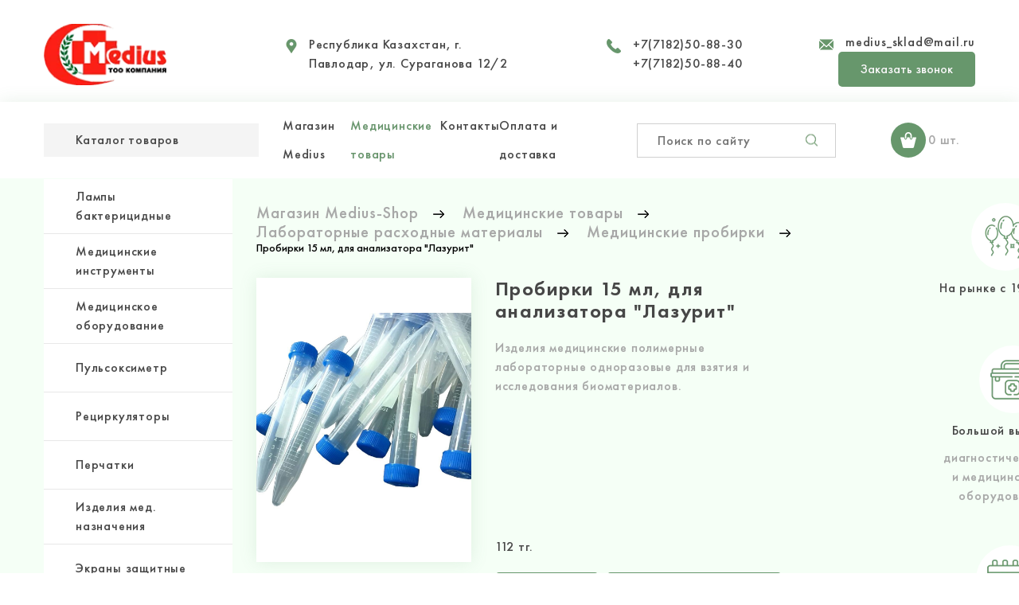

--- FILE ---
content_type: text/html; charset=UTF-8
request_url: https://medius-shop.kz/laboratornyie-rasxodnyie-materialyi/probirki-15-ml,-dlya-analizatora-lazurit
body_size: 9060
content:
<!DOCTYPE html>
<html lang="ru">
  <head>
	<!-- Required meta tags -->
	<meta charset="utf-8">
	<meta name="viewport" content="width=device-width, initial-scale=1, shrink-to-fit=no">
    
	<meta name="description" content="Пробирки 15 мл, для анализатора &quot;Лазурит&quot; по выгодной цене ✔️ Широкий ассортимент медицинских товаров ✔️ Качественная продукция ➤ Быстрая доставка по Казахстану | Medius-Shop "/>
	<meta name="keywords" content="" />
    <base href="https://medius-shop.kz/" />
    <link rel="canonical" href="https://medius-shop.kz/laboratornyie-rasxodnyie-materialyi/probirki-15-ml,-dlya-analizatora-lazurit"/>
    <link rel="shortcut icon" href="/favicon.ico" type="image/x-icon">
    <link rel="icon" href="/favicon.ico" type="image/x-icon">
    <link type="image/png" sizes="120x120" rel="icon" href="/favicon-120x120.png">
	<!-- CSS -->
	<link rel="preload" href="https://cdn.jsdelivr.net/npm/swiper@5.2.1/css/swiper.min.css" as="style">
	<link rel="stylesheet" href="https://cdn.jsdelivr.net/npm/swiper@5.2.1/css/swiper.min.css">
	<link rel="preload" href="https://cdn.jsdelivr.net/gh/fancyapps/fancybox@3.5.7/dist/jquery.fancybox.min.css" as="style">
	<link rel="stylesheet" href="https://cdn.jsdelivr.net/gh/fancyapps/fancybox@3.5.7/dist/jquery.fancybox.min.css">
	<link rel="preload" href="/assets/static/css/main.css" as="style">
	<link rel="stylesheet" href="/assets/static/css/main.css">
	<link rel="stylesheet" href="/assets/static/css/category.min.css">
	
	
    
    
	<title>Пробирки 15 мл, для анализатора &quot;Лазурит&quot; — купить в Казахстане | Medius-Shop </title>	
	
    <script>!function(e){ "use strict";function s(s){ if(s){ var t=e.documentElement;t.classList?t.classList.add("webp"):t.className+=" webp",window.sessionStorage.setItem("webpSupport",!0) } }!function(e){ if(window.sessionStorage&&window.sessionStorage.getItem("webpSupport"))s(!0);else{ var t=new Image;t.onload=t.onerror=function(){ e(2===t.height) },t.src="[data-uri]" } }(s) }(document);
    </script>

<!-- Global site tag (gtag.js) - Google Analytics -->
<script async src="https://www.googletagmanager.com/gtag/js?id=UA-184889909-1"></script>
<script>
  window.dataLayer = window.dataLayer || [];
  function gtag(){ dataLayer.push(arguments); }
  gtag('js', new Date());

  gtag('config', 'UA-184889909-1');
</script>




<script>
    
(function() {
var d = document,
w = window;
        
function loadScripts() {
                
var s = d.createElement('script');
s.type = 'text/javascript';
s.async = true;
s.src = 'https://www.googletagmanager.com/gtag/js?id=UA-184889909-1';
var ss = document.getElementsByTagName('script')[0];
ss.parentNode.insertBefore(s, ss);
                
window.dataLayer = window.dataLayer || [];
function gtag() {  dataLayer.push(arguments); }
gtag('js', new Date());
                
gtag('config', 'UA-184889909-1');
                

(function(m,e,t,r,i,k,a) {  m[i]=m[i]||function() {  (m[i].a=m[i].a||[]).push(arguments) } ;
m[i].l=1*new Date();k=e.createElement(t),a=e.getElementsByTagName(t)[0],k.async=1,k.src=r,a.parentNode.insertBefore(k,a) } )
(window, document, "script", "https://mc.yandex.ru/metrika/tag.js", "ym");
            
ym(69902221, "init",  {
clickmap:true,
trackLinks:true,
accurateTrackBounce:true,
webvisor:true
} );

}
        
        
function __removeEventListener() {
if(w.detachEvent) {
w.detachEvent('onscroll',__removeEventListener);
w.detachEvent('onmousemove',__removeEventListener);
w.detachEvent('ontouchmove',__removeEventListener);
w.detachEvent('onresize',__removeEventListener);
} else  {
w.removeEventListener("scroll", __removeEventListener, false);
w.removeEventListener("mousemove", __removeEventListener, false);
w.removeEventListener("touchmove", __removeEventListener, false);
w.removeEventListener("resize", __removeEventListener, false);
}
               
if(d.readyState == 'complete') {
loadScripts();
                    
} else {
if( w.attachEvent) {
w.attachEvent('onload',loadScripts);
                        
} else {
w.addEventListener('load',loadScripts,false);
                        
}
                    
}
                
}
        
        
        
if(w.attachEvent) {  // поддержка IE8
w.attachEvent('onscroll',__removeEventListener);
w.attachEvent('onmousemove',__removeEventListener);
w.attachEvent('ontouchmove',__removeEventListener);
w.attachEvent('onresize',__removeEventListener);
} else  {
w.addEventListener("scroll", __removeEventListener,  {  capture: false, passive: true } );
w.addEventListener("mousemove", __removeEventListener,  {  capture: false, passive: true } );
w.addEventListener("touchmove", __removeEventListener,  {  capture: false, passive: true } );
w.addEventListener("resize", __removeEventListener,  {  capture: false, passive: true } );
}
            
} )();
    
</script>




  <link rel="stylesheet" href="/assets/components/minishop2/css/web/default.css?v=d62e73368c" type="text/css" />
<script >miniShop2Config = {"cssUrl":"\/assets\/components\/minishop2\/css\/web\/","jsUrl":"\/assets\/components\/minishop2\/js\/web\/","actionUrl":"\/assets\/components\/minishop2\/action.php","ctx":"web","close_all_message":"\u0437\u0430\u043a\u0440\u044b\u0442\u044c \u0432\u0441\u0435","price_format":[2,"."," "],"price_format_no_zeros":true,"weight_format":[3,"."," "],"weight_format_no_zeros":true};</script>
<link rel="stylesheet" href="/assets/components/ajaxform/css/default.css" type="text/css" />
</head>

  <body>
	<header class="header">
		<div class="container">
			<div class="header__wrapper goals">
				
				
    				<a href="/" class="logotype">
    					<picture>
    						<source srcset="/assets/static/img/icons/webp/logo.webp" data-srcset="/assets/static/img/icons/webp/logo.webp" type="image/webp">
    						<img src="/assets/static/img/icons/logo.png" data-src="/assets/static/img/icons/logo.png" alt="Интернет-магазин медицинских товаров" title="Интернет-магазин медицинских товаров">
    					</picture>
    				</a>
				
				

				
				<address class="header__address">Республика Казахстан,   г. Павлодар, ул. Сураганова 12/2</address>
				<div class="header__phones">
					<div class="header__phones-wrapper goals">
    	    		    <a href="tel:77182508830">+7(7182)50-88-30</a><a href="tel:87182558040">+7(7182)50-88-40</a>
					</div>
				</div>
				<div style="display:flex;flex-direction:column;align-items:flex-end;">
    				<a href="mailto:medius_sklad@mail.ru" class="header__single-email">medius_sklad@mail.ru</a>
    				<button class="def-btn green-bg call-modal">Заказать звонок</button>				    
				</div>

			</div>
		</div>
		<div class="header-navigation goals">
			<div class="container">
				<div class="header-navigation__wrapper">
				    <a href="/katalog/" class="header-nav__catalog">Каталог товаров</a>
					
					<nav class="navbar">
    					<ul><li  class="first"><a href="https://medius-shop.kz/" >Магазин Medius</a></li><li  class="active"><a href="https://medius-shop.kz/katalog/" >Медицинские товары</a></li><li ><a href="https://medius-shop.kz/kontaktyi" >Контакты</a></li><li  class="last"><a href="https://medius-shop.kz/oplata-i-dostavka" >Оплата и доставка</a></li></ul>       

					</nav>
										<div class="search-bar">
                        <form action="https://medius-shop.kz/poisk-po-sajtu" method="get" class="search-form sisea-search-form" >
							<label for="search">
								<input type="text"  name="search" id="search" class="search-input" value="" placeholder="Поиск по сайту">
							</label>
							<input type="hidden" name="id" value="9" />
							<button class="search-btn" type="submit"></button>
						</form>
					</div>
                    					<a href="/korzina" class="cart-block-wrapper">
					    <div  id="msMiniCart" class="cart-block ">
						    <div class="empty">
    							<span class="quantity">0 шт.</span>
						    </div>
						    <div class="not_empty">
    							<span class="quantity"><span class="ms2_total_count">0</span> шт.</span>
    							<span class="total-price"> <span class="ms2_total_cost">0</span> тг</span>						        
						    </div>

						</div>
					</a>
					

				</div>
			</div>
		</div>
		

	</header>


	<main class="main">
		<section class="hero">
			<div class="container">
				<div class="hero__wrapper">
					<div class="hero__sidebar catalog-sidebar">
                		<ul><li  class="first"><a href="https://medius-shop.kz/lampyi-baktericzidnyie/" >Лампы бактерицидные</a></li><li ><a href="https://medius-shop.kz/mediczinskie-instrumentyi/" >Медицинские инструменты</a></li><li ><a href="https://medius-shop.kz/mediczinskoe-oborudovanie/" >Медицинское оборудование</a></li><li ><a href="https://medius-shop.kz/pulsoksimetr/" >Пульсоксиметр</a></li><li ><a href="https://medius-shop.kz/reczirkulyatoryi/" >Рециркуляторы</a></li><li ><a href="https://medius-shop.kz/perchatki-medicinskie/" >Перчатки</a></li><li ><a href="https://medius-shop.kz/izdeliya-med.-naznacheniya/" >Изделия мед. назначения</a></li><li ><a href="https://medius-shop.kz/ekranyi-zashhitnyie/" >Экраны защитные</a></li><li ><a href="https://medius-shop.kz/kostyumyi-protivochumnyie/" >Костюмы противочумные</a></li><li ><a href="https://medius-shop.kz/dezinfecziruyushhie-sredstva/" >Дезинфецирующие средства</a></li><li ><a href="https://medius-shop.kz/dozatoryi-dlya-dezinfecziruyushhix-sredstv/" >Дозаторы для дезинфецирующих средств</a></li><li ><a href="https://medius-shop.kz/kislorodnyie-konczentratoryi/" >Кислородные концентраторы</a></li><li ><a href="https://medius-shop.kz/lipkie-kovriki/" >Липкие коврики</a></li><li ><a href="https://medius-shop.kz/salfetki-mediczinskie/" >Салфетки медицинские</a></li><li ><a href="https://medius-shop.kz/salfetki-spirtovyie/" >Салфетки спиртовые</a></li><li ><a href="https://medius-shop.kz/shpriczyi-odnorazovyie/" >Шприцы одноразовые</a></li><li ><a href="https://medius-shop.kz/shpriczyi-mediczinskie123/" >Шприцы медицинские</a></li><li  class="active"><a href="https://medius-shop.kz/laboratornyie-rasxodnyie-materialyi/" >Лабораторные расходные материалы</a></li><li ><a href="https://medius-shop.kz/rasxodnyie-dlya-uzi/" >Расходные для УЗИ</a></li><li ><a href="https://medius-shop.kz/rasxodnyie-mediczinskie-materialyi/" >Расходные медицинские материалы</a></li><li ><a href="https://medius-shop.kz/shtativyi-dlya-probirok/" >Штативы для пробирок</a></li><li ><a href="https://medius-shop.kz/laboratornoe-oborudovanie/" >Лабораторное оборудование</a></li><li  class="last"><a href="https://medius-shop.kz/dyixatelnyie-trenazheryi/" >Дыхательные тренажеры</a></li></ul> 

					</div>
					<div class="hero__content">

						<div class="crumbs">
        <ul class="crumbs__list" itemscope itemtype="http://schema.org/BreadcrumbList" name="breadcrumbs"><li class="hoverable colored next-span" itemprop="itemListElement" itemscope itemtype="http://schema.org/ListItem"><a href="https://medius-shop.kz/" itemprop="item"><span itemprop="name">Магазин Medius-Shop</span><meta itemprop="position" content="1"></a></li> <li class="hoverable colored next-span" itemprop="itemListElement" itemscope itemtype="http://schema.org/ListItem"><a href="https://medius-shop.kz/katalog/" itemprop="item"><span itemprop="name">Медицинские товары</span><meta itemprop="position" content="2"></a></li> <li class="hoverable colored next-span" itemprop="itemListElement" itemscope itemtype="http://schema.org/ListItem"><a href="https://medius-shop.kz/laboratornyie-rasxodnyie-materialyi/" itemprop="item"><span itemprop="name">Лабораторные расходные материалы</span><meta itemprop="position" content="3"></a></li> <li class="hoverable colored next-span" itemprop="itemListElement" itemscope itemtype="http://schema.org/ListItem"><a href="https://medius-shop.kz/laboratornyie-rasxodnyie-materialyi/mediczinskie-probirki/" itemprop="item"><span itemprop="name">Медицинские пробирки</span><meta itemprop="position" content="4"></a></li> <li class="active" itemprop="itemListElement" itemscope itemtype="http://schema.org/ListItem"><span itemprop="name">Пробирки 15 мл, для анализатора "Лазурит"</span> <meta itemprop="position" content="5"></li></ul>
</div>

                        						<div class="goods">
							<div class="goods__sliders">
								
								<div class="goods__slider-big-one swiper-container">
									<div class="swiper-wrapper">
                                                                        <div class="swiper-slide">
                                    <a data-fancybox="gallery" href="assets/media/somenewfolder_09_08_2022/probirki-15-ml,-dlya-analizatora-lazurit.jpg">
    								<picture>
    									<img src="/assets/empty.png"  data-src="assets/media/somenewfolder_09_08_2022/probirki-15-ml,-dlya-analizatora-lazurit.jpg" alt="Пробирки 15 мл, для анализатора «Лазурит» - фото 1" title="Пробирки 15 мл, для анализатора «Лазурит» - картинка 1">
    								</picture></a>
    							</div>
									</div>
								</div>
								<div class="goods__slider-small-one swiper-container">
									<div class="swiper-wrapper">
                                                                        <div class="swiper-slide">
    								<picture>
    									<img src="/assets/empty.png" data-src="assets/media/somenewfolder_09_08_2022/probirki-15-ml,-dlya-analizatora-lazurit.jpg" alt="Пробирки 15 мл, для анализатора «Лазурит» - фото 1" title="Пробирки 15 мл, для анализатора «Лазурит» - картинка 1">
    								</picture>
    							</div>
									</div>
								</div>
							</div>
							<div class="goods__content">
								<div class="goods__title"><h1>Пробирки 15 мл, для анализатора "Лазурит"</h1></div>
								<div class="goods__description goods-desc">
									<p>Изделия медицинские полимерные лабораторные одноразовые для взятия и исследования биоматериалов.</p>
								</div>

								<div class="goods___price-block">
									<span class="price">112 тг.</span>
								</div>
								<div class="button-controls">
    								<form class="ms2_form goal_form">
    									<input type="hidden" name="id" value="459"/>
    									<input type="hidden" name="count" value="1" />
    									<input type="hidden" name="options" value="[]">
    									<input type="hidden" name="goal-form" value="kupit">
    									<button class="def-btn green-bg" type="submit" name="ms2_action" value="cart/add">Купить</button>
    								</form>
									<button class="transparency-btn call-modal">Узнать актуальную цену</button>
								</div>
								
								
                                
							</div>
						</div>						
    				    <div class="goods__tech">
        						<div class="goods__tech-title">Характеристики:</div>
        						<ul>
<li><span style="font-weight: 400;">Размер: 90х25мм</span></li>
<li><span style="font-weight: 400;">объем- 25мл. Форма дна &ndash;коническое с юбкой.</span></li>
<li><span style="font-weight: 400;">Крышка: завинчивающаяся. Этикетка для записей.</span></li>
<li><span style="font-weight: 400;">Материал пробирки- полипропилен. </span></li>
<li><span style="font-weight: 400;">Цвет &ndash;нейтральный- матовый</span></li>
<li><span style="font-weight: 400;">Автоклавируется</span></li>
<li><span style="font-weight: 400;">Устойчивость к химическим веществам.</span></li>
</ul>
        					</div>
					</div>
					<section class="floated-about-us">
						<ul class="hero__content-about">
							<li>
								<picture>
									<source srcset="/assets/empty.png" data-srcset="/assets/static/img/icons/webp/abt__1.webp" type="image/webp">
									<img src="/assets/empty.png" alt="Site Logo" data-src="/assets/static/img/icons/abt__1.png" title="Site Logo">
								</picture>
								<div class="hero__about-title"><span>На рынке с 1998</span></div>
							</li>
							<li>
								<picture>
									<source srcset="/assets/empty.png" data-srcset="/assets/static/img/icons/webp/abt__2.webp" type="image/webp">
									<img src="/assets/empty.png" alt="Site Logo" data-src="/assets/static/img/icons/abt__2.png" title="Site Logo">
								</picture>
								<div class="hero__about-title"><span>Большой выбор</span>диагностического и медицинского оборудования</div>
							</li>
							<li>
								<picture>
									<source srcset="/assets/empty.png" data-srcset="/assets/static/img/icons/webp/abt__3.webp" type="image/webp">
									<img src="/assets/empty.png" alt="Site Logo" data-src="/assets/static/img/icons/abt__3.png" title="Site Logo">
								</picture>
								<div class="hero__about-title">

									Поставка по Казахстану <br/><span>сроком от 2 дней</span>
									
								</div>
							</li>
						</ul>
						
					</section>
					
				</div>
				
			</div>

		</section>
		
        



		<section class="popular-goods">
			<div class="container">
				<div class="popular-goods__wrapper">
				    <div class="goods__tech">
    						<div class="goods__tech-title">Характеристики:</div>
    						<ul>
<li><span style="font-weight: 400;">Размер: 90х25мм</span></li>
<li><span style="font-weight: 400;">объем- 25мл. Форма дна &ndash;коническое с юбкой.</span></li>
<li><span style="font-weight: 400;">Крышка: завинчивающаяся. Этикетка для записей.</span></li>
<li><span style="font-weight: 400;">Материал пробирки- полипропилен. </span></li>
<li><span style="font-weight: 400;">Цвет &ndash;нейтральный- матовый</span></li>
<li><span style="font-weight: 400;">Автоклавируется</span></li>
<li><span style="font-weight: 400;">Устойчивость к химическим веществам.</span></li>
</ul>
    					</div>
				    
					<div class="popular-goods__title">Похожие товары</div>
										<div class="popular-goods__slider swiper-container">
						<div class="swiper-wrapper">
            			    <div class="swiper-slide popular__gods-item">
								<a href="/laboratornyie-rasxodnyie-materialyi/krioprobirki">
									    								<picture>
    									<img src="/assets/empty.png" data-src="assets/images/products/23-02-21/crio.png" alt="Пробирки 15 мл, для анализатора «Лазурит» - фото 1" title="Пробирки 15 мл, для анализатора «Лазурит» - картинка 1">
    								</picture>
								</a>
								<div class="popular__goods-title swiper-no-swiping"><a href="/laboratornyie-rasxodnyie-materialyi/krioprobirki" style="color: var(--text-color); height: auto; margin-bottom: 0;">Криопробирки</a></div>
								<div class="popular__goods-description swiper-no-swiping"></div>
								<div class="popular__goods-controls">
									<span class="price-block">0 тг.</span>
    								<form class="ms2_form">
    									<input type="hidden" name="id" value="249"/>
    									<input type="hidden" name="count" value="1" />
    									<input type="hidden" name="options" value="[]">
    									<button class="def-btn green-bg" type="submit" name="ms2_action" value="cart/add">В корзину</button>
    								</form>
								</div>
							</div>
<div class="swiper-slide popular__gods-item">
								<a href="/laboratornyie-rasxodnyie-materialyi/mikroprobirki">
									    								<picture>
    									<img src="/assets/empty.png" data-src="assets/images/products/23-02-21/micro.png" alt="Пробирки 15 мл, для анализатора «Лазурит» - фото 1" title="Пробирки 15 мл, для анализатора «Лазурит» - картинка 1">
    								</picture>
								</a>
								<div class="popular__goods-title swiper-no-swiping"><a href="/laboratornyie-rasxodnyie-materialyi/mikroprobirki" style="color: var(--text-color); height: auto; margin-bottom: 0;">Микропробирки</a></div>
								<div class="popular__goods-description swiper-no-swiping"></div>
								<div class="popular__goods-controls">
									<span class="price-block">0 тг.</span>
    								<form class="ms2_form">
    									<input type="hidden" name="id" value="250"/>
    									<input type="hidden" name="count" value="1" />
    									<input type="hidden" name="options" value="[]">
    									<button class="def-btn green-bg" type="submit" name="ms2_action" value="cart/add">В корзину</button>
    								</form>
								</div>
							</div>
<div class="swiper-slide popular__gods-item">
								<a href="/laboratornyie-rasxodnyie-materialyi/probirki-s-vintovoj-kryishkoj">
									    								<picture>
    									<img src="/assets/empty.png" data-src="assets/images/products/23-02-21/vint.png" alt="Пробирки 15 мл, для анализатора «Лазурит» - фото 1" title="Пробирки 15 мл, для анализатора «Лазурит» - картинка 1">
    								</picture>
								</a>
								<div class="popular__goods-title swiper-no-swiping"><a href="/laboratornyie-rasxodnyie-materialyi/probirki-s-vintovoj-kryishkoj" style="color: var(--text-color); height: auto; margin-bottom: 0;">Пробирки с винтовой крышкой</a></div>
								<div class="popular__goods-description swiper-no-swiping"></div>
								<div class="popular__goods-controls">
									<span class="price-block">0 тг.</span>
    								<form class="ms2_form">
    									<input type="hidden" name="id" value="251"/>
    									<input type="hidden" name="count" value="1" />
    									<input type="hidden" name="options" value="[]">
    									<button class="def-btn green-bg" type="submit" name="ms2_action" value="cart/add">В корзину</button>
    								</form>
								</div>
							</div>
<div class="swiper-slide popular__gods-item">
								<a href="/laboratornyie-rasxodnyie-materialyi/probirki-laboratornyie-s-probkoj">
									    								<picture>
    									<img src="/assets/empty.png" data-src="assets/images/products/23-02-21/lab.png" alt="Пробирки 15 мл, для анализатора «Лазурит» - фото 1" title="Пробирки 15 мл, для анализатора «Лазурит» - картинка 1">
    								</picture>
								</a>
								<div class="popular__goods-title swiper-no-swiping"><a href="/laboratornyie-rasxodnyie-materialyi/probirki-laboratornyie-s-probkoj" style="color: var(--text-color); height: auto; margin-bottom: 0;">Пробирки лабораторные с пробкой</a></div>
								<div class="popular__goods-description swiper-no-swiping"></div>
								<div class="popular__goods-controls">
									<span class="price-block">0 тг.</span>
    								<form class="ms2_form">
    									<input type="hidden" name="id" value="252"/>
    									<input type="hidden" name="count" value="1" />
    									<input type="hidden" name="options" value="[]">
    									<button class="def-btn green-bg" type="submit" name="ms2_action" value="cart/add">В корзину</button>
    								</form>
								</div>
							</div>
<div class="swiper-slide popular__gods-item">
								<a href="/laboratornyie-rasxodnyie-materialyi/probirki-dlya-sbora-sbora-virusov-i-transportirovki">
									    								<picture>
    									<img src="/assets/empty.png" data-src="assets/images/products/23-02-21/sbor.png" alt="Пробирки 15 мл, для анализатора «Лазурит» - фото 1" title="Пробирки 15 мл, для анализатора «Лазурит» - картинка 1">
    								</picture>
								</a>
								<div class="popular__goods-title swiper-no-swiping"><a href="/laboratornyie-rasxodnyie-materialyi/probirki-dlya-sbora-sbora-virusov-i-transportirovki" style="color: var(--text-color); height: auto; margin-bottom: 0;">Пробирки для сбора сбора вирусов и транспортировки</a></div>
								<div class="popular__goods-description swiper-no-swiping"></div>
								<div class="popular__goods-controls">
									<span class="price-block">0 тг.</span>
    								<form class="ms2_form">
    									<input type="hidden" name="id" value="253"/>
    									<input type="hidden" name="count" value="1" />
    									<input type="hidden" name="options" value="[]">
    									<button class="def-btn green-bg" type="submit" name="ms2_action" value="cart/add">В корзину</button>
    								</form>
								</div>
							</div>
<div class="swiper-slide popular__gods-item">
								<a href="/laboratornyie-rasxodnyie-materialyi/probirka-na-15ml-s-zavinch.kryishkoj">
									    								<picture>
    									<img src="/assets/empty.png" data-src="probirka-2.jpeg" alt="Пробирки 15 мл, для анализатора «Лазурит» - фото 1" title="Пробирки 15 мл, для анализатора «Лазурит» - картинка 1">
    								</picture>
								</a>
								<div class="popular__goods-title swiper-no-swiping"><a href="/laboratornyie-rasxodnyie-materialyi/probirka-na-15ml-s-zavinch.kryishkoj" style="color: var(--text-color); height: auto; margin-bottom: 0;">Пробирка на 15мл с завинч.крышкой</a></div>
								<div class="popular__goods-description swiper-no-swiping"></div>
								<div class="popular__goods-controls">
									<span class="price-block">75 тг.</span>
    								<form class="ms2_form">
    									<input type="hidden" name="id" value="279"/>
    									<input type="hidden" name="count" value="1" />
    									<input type="hidden" name="options" value="[]">
    									<button class="def-btn green-bg" type="submit" name="ms2_action" value="cart/add">В корзину</button>
    								</form>
								</div>
							</div>
<div class="swiper-slide popular__gods-item">
								<a href="/laboratornyie-rasxodnyie-materialyi/krioprobirka-2,0-ml,-(50sht.)">
									    								<picture>
    									<img src="/assets/empty.png" data-src="assets/media/somenewfolder_09_08_2022/krioprobirka-2,0-ml,-(50sht.).jpg" alt="Пробирки 15 мл, для анализатора «Лазурит» - фото 1" title="Пробирки 15 мл, для анализатора «Лазурит» - картинка 1">
    								</picture>
								</a>
								<div class="popular__goods-title swiper-no-swiping"><a href="/laboratornyie-rasxodnyie-materialyi/krioprobirka-2,0-ml,-(50sht.)" style="color: var(--text-color); height: auto; margin-bottom: 0;">Криопробирка 2,0 мл, (50шт.)</a></div>
								<div class="popular__goods-description swiper-no-swiping"></div>
								<div class="popular__goods-controls">
									<span class="price-block">4 788 тг.</span>
    								<form class="ms2_form">
    									<input type="hidden" name="id" value="341"/>
    									<input type="hidden" name="count" value="1" />
    									<input type="hidden" name="options" value="[]">
    									<button class="def-btn green-bg" type="submit" name="ms2_action" value="cart/add">В корзину</button>
    								</form>
								</div>
							</div>
<div class="swiper-slide popular__gods-item">
								<a href="/laboratornyie-rasxodnyie-materialyi/probirka-vidalya-10*80-mm">
									    								<picture>
    									<img src="/assets/empty.png" data-src="assets/media/somenewfolder_09_08_2022/probirka-vidalya-1080-mm.jpg" alt="Пробирки 15 мл, для анализатора «Лазурит» - фото 1" title="Пробирки 15 мл, для анализатора «Лазурит» - картинка 1">
    								</picture>
								</a>
								<div class="popular__goods-title swiper-no-swiping"><a href="/laboratornyie-rasxodnyie-materialyi/probirka-vidalya-10*80-mm" style="color: var(--text-color); height: auto; margin-bottom: 0;">Пробирка Видаля 10*80 мм</a></div>
								<div class="popular__goods-description swiper-no-swiping"></div>
								<div class="popular__goods-controls">
									<span class="price-block">25 тг.</span>
    								<form class="ms2_form">
    									<input type="hidden" name="id" value="403"/>
    									<input type="hidden" name="count" value="1" />
    									<input type="hidden" name="options" value="[]">
    									<button class="def-btn green-bg" type="submit" name="ms2_action" value="cart/add">В корзину</button>
    								</form>
								</div>
							</div>
						</div>
						<div class="swiper-button-prev goods-button-prev"></div>
						<div class="swiper-button-next goods-button-next"></div>
					</div>
				</div>
			</div>
		</section>
	</main>
	
    	<footer class="footer">
		<div class="container">

			<div class="footer__wrapper">
				
				<div class="footer__left-block">
					
					<picture>
						<source srcset="/assets/static/img/icons/webp/logo.webp" data-srcset="/assets/static/img/icons/webp/logo.webp" type="image/webp">
						<img src="/assets/static/img/icons/logo.png" data-src="/assets/static/img/icons/logo.png" alt="Site Logo" title="Site Logo">
					</picture>
					<div class="copyrights">
						
						&copy;ТОО компания Medius <span class="auto-date"></span> Все права защищены

					</div>
				</div>
				<div class="footer__middle-block">
					<ul class="footer-nav"><li  class="first active"><a href="https://medius-shop.kz/katalog/" >Медицинские товары</a></li><li ><a href="https://medius-shop.kz/kontaktyi" >Контакты</a></li><li ><a href="https://medius-shop.kz/oplata-i-dostavka" >Оплата и доставка</a></li><li  class="last"><a href="https://medius-shop.kz/sitemap" >Карта сайта</a></li></ul>                

				</div>
				<div class="footer__right-block">
						
					<div class="devops">Разработано</div>
					
					<a href="https://globalm.kz" target="_blank" class="gm" title="Разработчики сайта!">
						<picture>
							<source srcset="/assets/static/img/icons/webp/gm.webp" data-srcset="/assets/static/img/icons/webp/gm.webp" type="image/webp">
							<img src="/assets/static/img/icons/gm.png" data-src="/assets/static/img/icons/gm.png" title="Разработчики сайта!">
						</picture>
					</a>
					
				</div>

			</div>
			<div class="mobfooterheader" style="width:100%; display:flex;align-items:center;justify-content:space-between; padding-top:15;padding-bottom:15px;">
				<address class="header__address">Республика Казахстан,   г. Павлодар, ул. Сураганова 12/2</address>
				<div class="header__phones">
					<div class="header__phones-wrapper goals">
    	    		    <a href="tel:77182508830">+7(7182)50-88-30</a><a href="tel:87182558040">+7(7182)50-88-40</a>
					</div>
				</div>
				<div class="footerheaderlastblock" style="display:flex;flex-direction:column;align-items:flex-end;">
    				<a href="mailto:medius_sklad@mail.ru" class="header__single-email">medius_sklad@mail.ru</a>
    				<button class="def-btn green-bg call-modal">Заказать звонок</button>				    
				</div>			    
			</div>
	
		</div>
	</footer>
    <script> document.documentElement.classList.remove("no-js"); </script>



<script>
	!function(t,e){ "object"==typeof exports&&"undefined"!=typeof module?module.exports=e():"function"==typeof define&&define.amd?define(e):t.lozad=e() }(this,function(){ "use strict";var t="undefined"!=typeof document&&document.documentMode,e={ rootMargin:"0px",threshold:0,load:function(e){ if("picture"===e.nodeName.toLowerCase()){ var r=document.createElement("img");t&&e.getAttribute("data-iesrc")&&(r.src=e.getAttribute("data-iesrc")),e.getAttribute("data-alt")&&(r.alt=e.getAttribute("data-alt")),e.append(r) }if("video"===e.nodeName.toLowerCase()&&!e.getAttribute("data-src")&&e.children){ for(var a=e.children,o=void 0,i=0;i<=a.length-1;i++)(o=a[i].getAttribute("data-src"))&&(a[i].src=o);e.load() }if(e.getAttribute("data-poster")&&(e.poster=e.getAttribute("data-poster")),e.getAttribute("data-src")&&(e.src=e.getAttribute("data-src")),e.getAttribute("data-srcset")&&e.setAttribute("srcset",e.getAttribute("data-srcset")),e.getAttribute("data-background-image"))e.style.backgroundImage="url('"+e.getAttribute("data-background-image").split(",").join("'),url('")+"')";else if(e.getAttribute("data-background-image-set")){ var n=e.getAttribute("data-background-image-set").split(","),d=n[0].substr(0,n[0].indexOf(" "))||n[0];d=-1===d.indexOf("url(")?"url("+d+")":d,1===n.length?e.style.backgroundImage=d:e.setAttribute("style",(e.getAttribute("style")||"")+"background-image: "+d+"; background-image: -webkit-image-set("+n+"); background-image: image-set("+n+")") }e.getAttribute("data-toggle-class")&&e.classList.toggle(e.getAttribute("data-toggle-class")) },loaded:function(){  } };function r(t){ t.setAttribute("data-loaded",!0) }var a=function(t){ return"true"===t.getAttribute("data-loaded") };return function(){ var t,o,i=0<arguments.length&&void 0!==arguments[0]?arguments[0]:".lozad",n=1<arguments.length&&void 0!==arguments[1]?arguments[1]:{  },d=Object.assign({  },e,n),s=d.root,u=d.rootMargin,g=d.threshold,c=d.load,l=d.loaded,b=void 0;return"undefined"!=typeof window&&window.IntersectionObserver&&(b=new IntersectionObserver((t=c,o=l,function(e,i){ e.forEach(function(e){ (0<e.intersectionRatio||e.isIntersecting)&&(i.unobserve(e.target),a(e.target)||(t(e.target),r(e.target),o(e.target))) }) }),{ root:s,rootMargin:u,threshold:g })),{ observe:function(){ for(var t=function(t){ var e=1<arguments.length&&void 0!==arguments[1]?arguments[1]:document;return t instanceof Element?[t]:t instanceof NodeList?t:e.querySelectorAll(t) }(i,s),e=0;e<t.length;e++)a(t[e])||(b?b.observe(t[e]):(c(t[e]),r(t[e]),l(t[e]))) },triggerLoad:function(t){ a(t)||(c(t),r(t),l(t)) },observer:b } } });const el=document.querySelectorAll("img"),observer=lozad(el);observer.observe();
			
		document.addEventListener("DOMContentLoaded", function(event) { 

			let htmlElement = document.querySelector('html');
			useWebp = 0
			if(htmlElement.classList.contains('webp')){ 

				useWebp2 = 1

			 } else { 

				useWebp2 = 0

			 }

			let allTargets = [...document.getElementsByTagName('picture')];
			allTargets.forEach(imgTarget => { 

				if(useWebp2){ 
					[...imgTarget.getElementsByTagName('source')].forEach(source => { 
						if(source.src != "" || source.src != source.getAttribute('data-srcset')){ 
							if(source.getAttribute('data-srcset')){ 
								[...imgTarget.getElementsByTagName('img')].forEach(img => { 
									if(img.src != "" || img.src != img.getAttribute('data-src')){ 
										if(img.getAttribute('data-src')){ 
											img.setAttribute('src', source.getAttribute('data-srcset'));
										 }
									 }
								 });
								source.setAttribute('srcset', source.getAttribute('data-srcset'));
							 }
						 }
					 });		
				 } else { 

					[...imgTarget.getElementsByTagName('img')].forEach(img => { 
						if(img.src != "" || img.src != img.getAttribute('data-src')){ 
							if(img.getAttribute('data-src')){ 
								img.setAttribute('src', img.getAttribute('data-src'));
							 }
						 }
					 });

				 }



			 })


		 });
</script>
	<script src="https://cdnjs.cloudflare.com/ajax/libs/jquery/3.4.1/jquery.min.js"></script>
	<script defer src="https://cdn.jsdelivr.net/gh/fancyapps/fancybox@3.5.7/dist/jquery.fancybox.min.js"></script>
	<script defer src="https://cdnjs.cloudflare.com/ajax/libs/jquery.maskedinput/1.4.1/jquery.maskedinput.min.js"></script>
	<script defer src="https://cdn.jsdelivr.net/npm/swiper@5.2.1/js/swiper.min.js"></script>
	<script defer src="/assets/static/js/main.js"></script>
	<script defer src="/assets/components/minishop2/js/web/lib/jquery.jgrowl.min.js"></script>
	<script defer src="https://www.google.com/recaptcha/api.js?hl=ru"></script>
<script>
    $(document).on('click', '.goal_send', function(e) {
		let goal_send_name = $(this).attr('goal-send');
		try{
			ym(69902221, 'reachGoal', goal_send_name);
		}
		catch {
			console.log('Такой цели в яндекс метрике нету!');
		}
		try{
			gtag('event', 'click',{ 'event_category':'goalsend', 'event_label':goal_send_name })
		}
		catch {
			console.log('Такой цели в гугл аналитике нету!');
		}     
	})

	$(document).on('submit', '.goal_form2', function(e) {
		let goal_form_name = $(this).find('input[name="goal-form"]').value;
		try{
			ym(69902221, 'reachGoal', goal_form_name);
		}
		catch {
			console.log('Такой цели в яндекс метрике нету!');
		}		
		try{   
			gtag('event', 'submit',{ 'event_category':'form', 'event_label':goal_form_name })
		}
		catch{
			console.log('Такой цели в гугл аналитике нету!');
		}
	})    
	
	$(document).on('submit', '.goal_form', function(e) {
		let goal_form_name = $(this).attr('goal-form');
		try{
			ym(69902221, 'reachGoal', goal_form_name);
		}
		catch {
			console.log('Такой цели в яндекс метрике нету!');
		}		
		try{   
			gtag('event', 'submit',{ 'event_category':'form', 'event_label':goal_form_name })
		}
		catch{
			console.log('Такой цели в гугл аналитике нету!');
		}
	})    
	
	$(document).on('click', '.goals a', function(e) {

		let goal_name = $(this).attr('href').replace('tel:', '').replace('https://wa.me/', '').replace('/resolve', '').replace('+', '').replace('mailto:', '').replace('tg', '').replace(':', '').replace('wa.me', '').replace('/', '').replace('//', '').replace('.', '').replace('=', '').replace('?', '').replace('&', '').replace('%', '').replace('domain', '').replace('http', '').replace('http:', '').replace('https', '').replace('https:', '').replace('http://', '').replace('https://', '');

		try{
			ym(69902221, 'reachGoal', goal_name);
		}
		catch {
			console.log('Такой цели в яндекс метрике нету!');
		}
		try{
			gtag('event', 'click',{ 'event_category':'link', 'event_label':goal_name })
		}
		catch {
			console.log('Такой цели в гугл аналитике нету!');
		}        
		
	})


	$(document).on('click', '.change_goal_form', function(e){

		let changableForm = $(`form.goal_form.changebleform`);
			changableFormAttrGoalForm = changableForm.attr('goal-form');

			changableForm.attr('goal-form', $(this).attr('change-goal-form'));



	})


</script>

		<div class="modal-window" id="modal-window">
			<button class="close-btn"></button>
            <form method="post" class="modal-form ajax_form" id="nonefeedback">
				<div class="modal-title">Оставьте свои контактные данные</div>
				<div class="modal-subtitle">и мы перезвоним вам, чтобы уточнить цену</div>
				<input type="text" class="def-input" id="full__name" name="full__name" placeholder="Имя"/>
				<input type="text" class="def-input" id="phone__number" name="phone__number" placeholder="Телефон"/>
    			<input type="hidden" name="pageName" value="Пробирки 15 мл, для анализатора 'Лазурит'">
    			<input type="hidden" name="pageUrl" value="https://medius-shop.kz/laboratornyie-rasxodnyie-materialyi/probirki-15-ml,-dlya-analizatora-lazurit">
			    <div class="g-recaptcha" data-sitekey="6Ld-x70ZAAAAALyCKn_DbG7S-fe4i8Jbd_rW-Igz"></div>
				<span class="error_g-recaptcha-response">
    				
				</span>
				<button class="def-btn green-bg" type="submit">Отправить</button>
			
	<input type="hidden" name="af_action" value="e0b32b5e653ba0f8181ee6f60f954a66" />
</form>

		</div>
<script  src="https://smartcall.kz/js/smartcall.js?smartcall_code=355K3N-PR69rah_TAHfQfokCGGW30QDn&v=1" charset="UTF-8"></script>
    <script src="/assets/static/js/category.min.js"></script>
    <script defer src="https://www.google.com/recaptcha/api.js"></script>
<script type="application/ld+json">
{
  "@context": "https://schema.org/",
  "@type": "Product",
  "name": "Пробирки 15 мл, для анализатора 'Лазурит'",
  "image": {
    "@type": "ImageObject",
    "url": "https://medius-shop.kz/assets/media/somenewfolder_09_08_2022/probirki-15-ml,-dlya-analizatora-lazurit.jpg"
  },
  "offers": {
    "@type": "Offer",
    "priceCurrency": "KZT",
    "price": "112",
    "availability": "https://schema.org/InStock",
    "url": "https://medius-shop.kz/laboratornyie-rasxodnyie-materialyi/probirki-15-ml,-dlya-analizatora-lazurit",
    "priceValidUntil": "2026/12/18"
  },
  "aggregateRating": {
    "@type": "AggregateRating",
    "ratingValue": "5",
    "ratingCount": "1377",
    "reviewCount": "1377",
    "bestRating": "5",
    "worstRating": "5"
  },
  "description": "<p>Изделия медицинские полимерные лабораторные одноразовые для взятия и исследования биоматериалов.</p>",
  "brand": "Medius",
  "sku": "Пробирки 15 мл, для анализатора 'Лазурит'",
  "category": "Пробирки 15 мл, для анализатора 'Лазурит'",
  "productID": "Пробирки 15 мл, для анализатора 'Лазурит'"
}
</script>
  <script src="/assets/components/minishop2/js/web/default.js?v=d62e73368c"></script>
<script src="/assets/components/ajaxform/js/default.js"></script>
<script >AjaxForm.initialize({"assetsUrl":"\/assets\/components\/ajaxform\/","actionUrl":"\/assets\/components\/ajaxform\/action.php","closeMessage":"\u0437\u0430\u043a\u0440\u044b\u0442\u044c \u0432\u0441\u0435","formSelector":"form.ajax_form","pageId":459});</script>
</body>

</html>

--- FILE ---
content_type: text/html; charset=utf-8
request_url: https://www.google.com/recaptcha/api2/anchor?ar=1&k=6Ld-x70ZAAAAALyCKn_DbG7S-fe4i8Jbd_rW-Igz&co=aHR0cHM6Ly9tZWRpdXMtc2hvcC5rejo0NDM.&hl=en&v=PoyoqOPhxBO7pBk68S4YbpHZ&size=normal&anchor-ms=20000&execute-ms=30000&cb=lx7yzonofxeh
body_size: 49181
content:
<!DOCTYPE HTML><html dir="ltr" lang="en"><head><meta http-equiv="Content-Type" content="text/html; charset=UTF-8">
<meta http-equiv="X-UA-Compatible" content="IE=edge">
<title>reCAPTCHA</title>
<style type="text/css">
/* cyrillic-ext */
@font-face {
  font-family: 'Roboto';
  font-style: normal;
  font-weight: 400;
  font-stretch: 100%;
  src: url(//fonts.gstatic.com/s/roboto/v48/KFO7CnqEu92Fr1ME7kSn66aGLdTylUAMa3GUBHMdazTgWw.woff2) format('woff2');
  unicode-range: U+0460-052F, U+1C80-1C8A, U+20B4, U+2DE0-2DFF, U+A640-A69F, U+FE2E-FE2F;
}
/* cyrillic */
@font-face {
  font-family: 'Roboto';
  font-style: normal;
  font-weight: 400;
  font-stretch: 100%;
  src: url(//fonts.gstatic.com/s/roboto/v48/KFO7CnqEu92Fr1ME7kSn66aGLdTylUAMa3iUBHMdazTgWw.woff2) format('woff2');
  unicode-range: U+0301, U+0400-045F, U+0490-0491, U+04B0-04B1, U+2116;
}
/* greek-ext */
@font-face {
  font-family: 'Roboto';
  font-style: normal;
  font-weight: 400;
  font-stretch: 100%;
  src: url(//fonts.gstatic.com/s/roboto/v48/KFO7CnqEu92Fr1ME7kSn66aGLdTylUAMa3CUBHMdazTgWw.woff2) format('woff2');
  unicode-range: U+1F00-1FFF;
}
/* greek */
@font-face {
  font-family: 'Roboto';
  font-style: normal;
  font-weight: 400;
  font-stretch: 100%;
  src: url(//fonts.gstatic.com/s/roboto/v48/KFO7CnqEu92Fr1ME7kSn66aGLdTylUAMa3-UBHMdazTgWw.woff2) format('woff2');
  unicode-range: U+0370-0377, U+037A-037F, U+0384-038A, U+038C, U+038E-03A1, U+03A3-03FF;
}
/* math */
@font-face {
  font-family: 'Roboto';
  font-style: normal;
  font-weight: 400;
  font-stretch: 100%;
  src: url(//fonts.gstatic.com/s/roboto/v48/KFO7CnqEu92Fr1ME7kSn66aGLdTylUAMawCUBHMdazTgWw.woff2) format('woff2');
  unicode-range: U+0302-0303, U+0305, U+0307-0308, U+0310, U+0312, U+0315, U+031A, U+0326-0327, U+032C, U+032F-0330, U+0332-0333, U+0338, U+033A, U+0346, U+034D, U+0391-03A1, U+03A3-03A9, U+03B1-03C9, U+03D1, U+03D5-03D6, U+03F0-03F1, U+03F4-03F5, U+2016-2017, U+2034-2038, U+203C, U+2040, U+2043, U+2047, U+2050, U+2057, U+205F, U+2070-2071, U+2074-208E, U+2090-209C, U+20D0-20DC, U+20E1, U+20E5-20EF, U+2100-2112, U+2114-2115, U+2117-2121, U+2123-214F, U+2190, U+2192, U+2194-21AE, U+21B0-21E5, U+21F1-21F2, U+21F4-2211, U+2213-2214, U+2216-22FF, U+2308-230B, U+2310, U+2319, U+231C-2321, U+2336-237A, U+237C, U+2395, U+239B-23B7, U+23D0, U+23DC-23E1, U+2474-2475, U+25AF, U+25B3, U+25B7, U+25BD, U+25C1, U+25CA, U+25CC, U+25FB, U+266D-266F, U+27C0-27FF, U+2900-2AFF, U+2B0E-2B11, U+2B30-2B4C, U+2BFE, U+3030, U+FF5B, U+FF5D, U+1D400-1D7FF, U+1EE00-1EEFF;
}
/* symbols */
@font-face {
  font-family: 'Roboto';
  font-style: normal;
  font-weight: 400;
  font-stretch: 100%;
  src: url(//fonts.gstatic.com/s/roboto/v48/KFO7CnqEu92Fr1ME7kSn66aGLdTylUAMaxKUBHMdazTgWw.woff2) format('woff2');
  unicode-range: U+0001-000C, U+000E-001F, U+007F-009F, U+20DD-20E0, U+20E2-20E4, U+2150-218F, U+2190, U+2192, U+2194-2199, U+21AF, U+21E6-21F0, U+21F3, U+2218-2219, U+2299, U+22C4-22C6, U+2300-243F, U+2440-244A, U+2460-24FF, U+25A0-27BF, U+2800-28FF, U+2921-2922, U+2981, U+29BF, U+29EB, U+2B00-2BFF, U+4DC0-4DFF, U+FFF9-FFFB, U+10140-1018E, U+10190-1019C, U+101A0, U+101D0-101FD, U+102E0-102FB, U+10E60-10E7E, U+1D2C0-1D2D3, U+1D2E0-1D37F, U+1F000-1F0FF, U+1F100-1F1AD, U+1F1E6-1F1FF, U+1F30D-1F30F, U+1F315, U+1F31C, U+1F31E, U+1F320-1F32C, U+1F336, U+1F378, U+1F37D, U+1F382, U+1F393-1F39F, U+1F3A7-1F3A8, U+1F3AC-1F3AF, U+1F3C2, U+1F3C4-1F3C6, U+1F3CA-1F3CE, U+1F3D4-1F3E0, U+1F3ED, U+1F3F1-1F3F3, U+1F3F5-1F3F7, U+1F408, U+1F415, U+1F41F, U+1F426, U+1F43F, U+1F441-1F442, U+1F444, U+1F446-1F449, U+1F44C-1F44E, U+1F453, U+1F46A, U+1F47D, U+1F4A3, U+1F4B0, U+1F4B3, U+1F4B9, U+1F4BB, U+1F4BF, U+1F4C8-1F4CB, U+1F4D6, U+1F4DA, U+1F4DF, U+1F4E3-1F4E6, U+1F4EA-1F4ED, U+1F4F7, U+1F4F9-1F4FB, U+1F4FD-1F4FE, U+1F503, U+1F507-1F50B, U+1F50D, U+1F512-1F513, U+1F53E-1F54A, U+1F54F-1F5FA, U+1F610, U+1F650-1F67F, U+1F687, U+1F68D, U+1F691, U+1F694, U+1F698, U+1F6AD, U+1F6B2, U+1F6B9-1F6BA, U+1F6BC, U+1F6C6-1F6CF, U+1F6D3-1F6D7, U+1F6E0-1F6EA, U+1F6F0-1F6F3, U+1F6F7-1F6FC, U+1F700-1F7FF, U+1F800-1F80B, U+1F810-1F847, U+1F850-1F859, U+1F860-1F887, U+1F890-1F8AD, U+1F8B0-1F8BB, U+1F8C0-1F8C1, U+1F900-1F90B, U+1F93B, U+1F946, U+1F984, U+1F996, U+1F9E9, U+1FA00-1FA6F, U+1FA70-1FA7C, U+1FA80-1FA89, U+1FA8F-1FAC6, U+1FACE-1FADC, U+1FADF-1FAE9, U+1FAF0-1FAF8, U+1FB00-1FBFF;
}
/* vietnamese */
@font-face {
  font-family: 'Roboto';
  font-style: normal;
  font-weight: 400;
  font-stretch: 100%;
  src: url(//fonts.gstatic.com/s/roboto/v48/KFO7CnqEu92Fr1ME7kSn66aGLdTylUAMa3OUBHMdazTgWw.woff2) format('woff2');
  unicode-range: U+0102-0103, U+0110-0111, U+0128-0129, U+0168-0169, U+01A0-01A1, U+01AF-01B0, U+0300-0301, U+0303-0304, U+0308-0309, U+0323, U+0329, U+1EA0-1EF9, U+20AB;
}
/* latin-ext */
@font-face {
  font-family: 'Roboto';
  font-style: normal;
  font-weight: 400;
  font-stretch: 100%;
  src: url(//fonts.gstatic.com/s/roboto/v48/KFO7CnqEu92Fr1ME7kSn66aGLdTylUAMa3KUBHMdazTgWw.woff2) format('woff2');
  unicode-range: U+0100-02BA, U+02BD-02C5, U+02C7-02CC, U+02CE-02D7, U+02DD-02FF, U+0304, U+0308, U+0329, U+1D00-1DBF, U+1E00-1E9F, U+1EF2-1EFF, U+2020, U+20A0-20AB, U+20AD-20C0, U+2113, U+2C60-2C7F, U+A720-A7FF;
}
/* latin */
@font-face {
  font-family: 'Roboto';
  font-style: normal;
  font-weight: 400;
  font-stretch: 100%;
  src: url(//fonts.gstatic.com/s/roboto/v48/KFO7CnqEu92Fr1ME7kSn66aGLdTylUAMa3yUBHMdazQ.woff2) format('woff2');
  unicode-range: U+0000-00FF, U+0131, U+0152-0153, U+02BB-02BC, U+02C6, U+02DA, U+02DC, U+0304, U+0308, U+0329, U+2000-206F, U+20AC, U+2122, U+2191, U+2193, U+2212, U+2215, U+FEFF, U+FFFD;
}
/* cyrillic-ext */
@font-face {
  font-family: 'Roboto';
  font-style: normal;
  font-weight: 500;
  font-stretch: 100%;
  src: url(//fonts.gstatic.com/s/roboto/v48/KFO7CnqEu92Fr1ME7kSn66aGLdTylUAMa3GUBHMdazTgWw.woff2) format('woff2');
  unicode-range: U+0460-052F, U+1C80-1C8A, U+20B4, U+2DE0-2DFF, U+A640-A69F, U+FE2E-FE2F;
}
/* cyrillic */
@font-face {
  font-family: 'Roboto';
  font-style: normal;
  font-weight: 500;
  font-stretch: 100%;
  src: url(//fonts.gstatic.com/s/roboto/v48/KFO7CnqEu92Fr1ME7kSn66aGLdTylUAMa3iUBHMdazTgWw.woff2) format('woff2');
  unicode-range: U+0301, U+0400-045F, U+0490-0491, U+04B0-04B1, U+2116;
}
/* greek-ext */
@font-face {
  font-family: 'Roboto';
  font-style: normal;
  font-weight: 500;
  font-stretch: 100%;
  src: url(//fonts.gstatic.com/s/roboto/v48/KFO7CnqEu92Fr1ME7kSn66aGLdTylUAMa3CUBHMdazTgWw.woff2) format('woff2');
  unicode-range: U+1F00-1FFF;
}
/* greek */
@font-face {
  font-family: 'Roboto';
  font-style: normal;
  font-weight: 500;
  font-stretch: 100%;
  src: url(//fonts.gstatic.com/s/roboto/v48/KFO7CnqEu92Fr1ME7kSn66aGLdTylUAMa3-UBHMdazTgWw.woff2) format('woff2');
  unicode-range: U+0370-0377, U+037A-037F, U+0384-038A, U+038C, U+038E-03A1, U+03A3-03FF;
}
/* math */
@font-face {
  font-family: 'Roboto';
  font-style: normal;
  font-weight: 500;
  font-stretch: 100%;
  src: url(//fonts.gstatic.com/s/roboto/v48/KFO7CnqEu92Fr1ME7kSn66aGLdTylUAMawCUBHMdazTgWw.woff2) format('woff2');
  unicode-range: U+0302-0303, U+0305, U+0307-0308, U+0310, U+0312, U+0315, U+031A, U+0326-0327, U+032C, U+032F-0330, U+0332-0333, U+0338, U+033A, U+0346, U+034D, U+0391-03A1, U+03A3-03A9, U+03B1-03C9, U+03D1, U+03D5-03D6, U+03F0-03F1, U+03F4-03F5, U+2016-2017, U+2034-2038, U+203C, U+2040, U+2043, U+2047, U+2050, U+2057, U+205F, U+2070-2071, U+2074-208E, U+2090-209C, U+20D0-20DC, U+20E1, U+20E5-20EF, U+2100-2112, U+2114-2115, U+2117-2121, U+2123-214F, U+2190, U+2192, U+2194-21AE, U+21B0-21E5, U+21F1-21F2, U+21F4-2211, U+2213-2214, U+2216-22FF, U+2308-230B, U+2310, U+2319, U+231C-2321, U+2336-237A, U+237C, U+2395, U+239B-23B7, U+23D0, U+23DC-23E1, U+2474-2475, U+25AF, U+25B3, U+25B7, U+25BD, U+25C1, U+25CA, U+25CC, U+25FB, U+266D-266F, U+27C0-27FF, U+2900-2AFF, U+2B0E-2B11, U+2B30-2B4C, U+2BFE, U+3030, U+FF5B, U+FF5D, U+1D400-1D7FF, U+1EE00-1EEFF;
}
/* symbols */
@font-face {
  font-family: 'Roboto';
  font-style: normal;
  font-weight: 500;
  font-stretch: 100%;
  src: url(//fonts.gstatic.com/s/roboto/v48/KFO7CnqEu92Fr1ME7kSn66aGLdTylUAMaxKUBHMdazTgWw.woff2) format('woff2');
  unicode-range: U+0001-000C, U+000E-001F, U+007F-009F, U+20DD-20E0, U+20E2-20E4, U+2150-218F, U+2190, U+2192, U+2194-2199, U+21AF, U+21E6-21F0, U+21F3, U+2218-2219, U+2299, U+22C4-22C6, U+2300-243F, U+2440-244A, U+2460-24FF, U+25A0-27BF, U+2800-28FF, U+2921-2922, U+2981, U+29BF, U+29EB, U+2B00-2BFF, U+4DC0-4DFF, U+FFF9-FFFB, U+10140-1018E, U+10190-1019C, U+101A0, U+101D0-101FD, U+102E0-102FB, U+10E60-10E7E, U+1D2C0-1D2D3, U+1D2E0-1D37F, U+1F000-1F0FF, U+1F100-1F1AD, U+1F1E6-1F1FF, U+1F30D-1F30F, U+1F315, U+1F31C, U+1F31E, U+1F320-1F32C, U+1F336, U+1F378, U+1F37D, U+1F382, U+1F393-1F39F, U+1F3A7-1F3A8, U+1F3AC-1F3AF, U+1F3C2, U+1F3C4-1F3C6, U+1F3CA-1F3CE, U+1F3D4-1F3E0, U+1F3ED, U+1F3F1-1F3F3, U+1F3F5-1F3F7, U+1F408, U+1F415, U+1F41F, U+1F426, U+1F43F, U+1F441-1F442, U+1F444, U+1F446-1F449, U+1F44C-1F44E, U+1F453, U+1F46A, U+1F47D, U+1F4A3, U+1F4B0, U+1F4B3, U+1F4B9, U+1F4BB, U+1F4BF, U+1F4C8-1F4CB, U+1F4D6, U+1F4DA, U+1F4DF, U+1F4E3-1F4E6, U+1F4EA-1F4ED, U+1F4F7, U+1F4F9-1F4FB, U+1F4FD-1F4FE, U+1F503, U+1F507-1F50B, U+1F50D, U+1F512-1F513, U+1F53E-1F54A, U+1F54F-1F5FA, U+1F610, U+1F650-1F67F, U+1F687, U+1F68D, U+1F691, U+1F694, U+1F698, U+1F6AD, U+1F6B2, U+1F6B9-1F6BA, U+1F6BC, U+1F6C6-1F6CF, U+1F6D3-1F6D7, U+1F6E0-1F6EA, U+1F6F0-1F6F3, U+1F6F7-1F6FC, U+1F700-1F7FF, U+1F800-1F80B, U+1F810-1F847, U+1F850-1F859, U+1F860-1F887, U+1F890-1F8AD, U+1F8B0-1F8BB, U+1F8C0-1F8C1, U+1F900-1F90B, U+1F93B, U+1F946, U+1F984, U+1F996, U+1F9E9, U+1FA00-1FA6F, U+1FA70-1FA7C, U+1FA80-1FA89, U+1FA8F-1FAC6, U+1FACE-1FADC, U+1FADF-1FAE9, U+1FAF0-1FAF8, U+1FB00-1FBFF;
}
/* vietnamese */
@font-face {
  font-family: 'Roboto';
  font-style: normal;
  font-weight: 500;
  font-stretch: 100%;
  src: url(//fonts.gstatic.com/s/roboto/v48/KFO7CnqEu92Fr1ME7kSn66aGLdTylUAMa3OUBHMdazTgWw.woff2) format('woff2');
  unicode-range: U+0102-0103, U+0110-0111, U+0128-0129, U+0168-0169, U+01A0-01A1, U+01AF-01B0, U+0300-0301, U+0303-0304, U+0308-0309, U+0323, U+0329, U+1EA0-1EF9, U+20AB;
}
/* latin-ext */
@font-face {
  font-family: 'Roboto';
  font-style: normal;
  font-weight: 500;
  font-stretch: 100%;
  src: url(//fonts.gstatic.com/s/roboto/v48/KFO7CnqEu92Fr1ME7kSn66aGLdTylUAMa3KUBHMdazTgWw.woff2) format('woff2');
  unicode-range: U+0100-02BA, U+02BD-02C5, U+02C7-02CC, U+02CE-02D7, U+02DD-02FF, U+0304, U+0308, U+0329, U+1D00-1DBF, U+1E00-1E9F, U+1EF2-1EFF, U+2020, U+20A0-20AB, U+20AD-20C0, U+2113, U+2C60-2C7F, U+A720-A7FF;
}
/* latin */
@font-face {
  font-family: 'Roboto';
  font-style: normal;
  font-weight: 500;
  font-stretch: 100%;
  src: url(//fonts.gstatic.com/s/roboto/v48/KFO7CnqEu92Fr1ME7kSn66aGLdTylUAMa3yUBHMdazQ.woff2) format('woff2');
  unicode-range: U+0000-00FF, U+0131, U+0152-0153, U+02BB-02BC, U+02C6, U+02DA, U+02DC, U+0304, U+0308, U+0329, U+2000-206F, U+20AC, U+2122, U+2191, U+2193, U+2212, U+2215, U+FEFF, U+FFFD;
}
/* cyrillic-ext */
@font-face {
  font-family: 'Roboto';
  font-style: normal;
  font-weight: 900;
  font-stretch: 100%;
  src: url(//fonts.gstatic.com/s/roboto/v48/KFO7CnqEu92Fr1ME7kSn66aGLdTylUAMa3GUBHMdazTgWw.woff2) format('woff2');
  unicode-range: U+0460-052F, U+1C80-1C8A, U+20B4, U+2DE0-2DFF, U+A640-A69F, U+FE2E-FE2F;
}
/* cyrillic */
@font-face {
  font-family: 'Roboto';
  font-style: normal;
  font-weight: 900;
  font-stretch: 100%;
  src: url(//fonts.gstatic.com/s/roboto/v48/KFO7CnqEu92Fr1ME7kSn66aGLdTylUAMa3iUBHMdazTgWw.woff2) format('woff2');
  unicode-range: U+0301, U+0400-045F, U+0490-0491, U+04B0-04B1, U+2116;
}
/* greek-ext */
@font-face {
  font-family: 'Roboto';
  font-style: normal;
  font-weight: 900;
  font-stretch: 100%;
  src: url(//fonts.gstatic.com/s/roboto/v48/KFO7CnqEu92Fr1ME7kSn66aGLdTylUAMa3CUBHMdazTgWw.woff2) format('woff2');
  unicode-range: U+1F00-1FFF;
}
/* greek */
@font-face {
  font-family: 'Roboto';
  font-style: normal;
  font-weight: 900;
  font-stretch: 100%;
  src: url(//fonts.gstatic.com/s/roboto/v48/KFO7CnqEu92Fr1ME7kSn66aGLdTylUAMa3-UBHMdazTgWw.woff2) format('woff2');
  unicode-range: U+0370-0377, U+037A-037F, U+0384-038A, U+038C, U+038E-03A1, U+03A3-03FF;
}
/* math */
@font-face {
  font-family: 'Roboto';
  font-style: normal;
  font-weight: 900;
  font-stretch: 100%;
  src: url(//fonts.gstatic.com/s/roboto/v48/KFO7CnqEu92Fr1ME7kSn66aGLdTylUAMawCUBHMdazTgWw.woff2) format('woff2');
  unicode-range: U+0302-0303, U+0305, U+0307-0308, U+0310, U+0312, U+0315, U+031A, U+0326-0327, U+032C, U+032F-0330, U+0332-0333, U+0338, U+033A, U+0346, U+034D, U+0391-03A1, U+03A3-03A9, U+03B1-03C9, U+03D1, U+03D5-03D6, U+03F0-03F1, U+03F4-03F5, U+2016-2017, U+2034-2038, U+203C, U+2040, U+2043, U+2047, U+2050, U+2057, U+205F, U+2070-2071, U+2074-208E, U+2090-209C, U+20D0-20DC, U+20E1, U+20E5-20EF, U+2100-2112, U+2114-2115, U+2117-2121, U+2123-214F, U+2190, U+2192, U+2194-21AE, U+21B0-21E5, U+21F1-21F2, U+21F4-2211, U+2213-2214, U+2216-22FF, U+2308-230B, U+2310, U+2319, U+231C-2321, U+2336-237A, U+237C, U+2395, U+239B-23B7, U+23D0, U+23DC-23E1, U+2474-2475, U+25AF, U+25B3, U+25B7, U+25BD, U+25C1, U+25CA, U+25CC, U+25FB, U+266D-266F, U+27C0-27FF, U+2900-2AFF, U+2B0E-2B11, U+2B30-2B4C, U+2BFE, U+3030, U+FF5B, U+FF5D, U+1D400-1D7FF, U+1EE00-1EEFF;
}
/* symbols */
@font-face {
  font-family: 'Roboto';
  font-style: normal;
  font-weight: 900;
  font-stretch: 100%;
  src: url(//fonts.gstatic.com/s/roboto/v48/KFO7CnqEu92Fr1ME7kSn66aGLdTylUAMaxKUBHMdazTgWw.woff2) format('woff2');
  unicode-range: U+0001-000C, U+000E-001F, U+007F-009F, U+20DD-20E0, U+20E2-20E4, U+2150-218F, U+2190, U+2192, U+2194-2199, U+21AF, U+21E6-21F0, U+21F3, U+2218-2219, U+2299, U+22C4-22C6, U+2300-243F, U+2440-244A, U+2460-24FF, U+25A0-27BF, U+2800-28FF, U+2921-2922, U+2981, U+29BF, U+29EB, U+2B00-2BFF, U+4DC0-4DFF, U+FFF9-FFFB, U+10140-1018E, U+10190-1019C, U+101A0, U+101D0-101FD, U+102E0-102FB, U+10E60-10E7E, U+1D2C0-1D2D3, U+1D2E0-1D37F, U+1F000-1F0FF, U+1F100-1F1AD, U+1F1E6-1F1FF, U+1F30D-1F30F, U+1F315, U+1F31C, U+1F31E, U+1F320-1F32C, U+1F336, U+1F378, U+1F37D, U+1F382, U+1F393-1F39F, U+1F3A7-1F3A8, U+1F3AC-1F3AF, U+1F3C2, U+1F3C4-1F3C6, U+1F3CA-1F3CE, U+1F3D4-1F3E0, U+1F3ED, U+1F3F1-1F3F3, U+1F3F5-1F3F7, U+1F408, U+1F415, U+1F41F, U+1F426, U+1F43F, U+1F441-1F442, U+1F444, U+1F446-1F449, U+1F44C-1F44E, U+1F453, U+1F46A, U+1F47D, U+1F4A3, U+1F4B0, U+1F4B3, U+1F4B9, U+1F4BB, U+1F4BF, U+1F4C8-1F4CB, U+1F4D6, U+1F4DA, U+1F4DF, U+1F4E3-1F4E6, U+1F4EA-1F4ED, U+1F4F7, U+1F4F9-1F4FB, U+1F4FD-1F4FE, U+1F503, U+1F507-1F50B, U+1F50D, U+1F512-1F513, U+1F53E-1F54A, U+1F54F-1F5FA, U+1F610, U+1F650-1F67F, U+1F687, U+1F68D, U+1F691, U+1F694, U+1F698, U+1F6AD, U+1F6B2, U+1F6B9-1F6BA, U+1F6BC, U+1F6C6-1F6CF, U+1F6D3-1F6D7, U+1F6E0-1F6EA, U+1F6F0-1F6F3, U+1F6F7-1F6FC, U+1F700-1F7FF, U+1F800-1F80B, U+1F810-1F847, U+1F850-1F859, U+1F860-1F887, U+1F890-1F8AD, U+1F8B0-1F8BB, U+1F8C0-1F8C1, U+1F900-1F90B, U+1F93B, U+1F946, U+1F984, U+1F996, U+1F9E9, U+1FA00-1FA6F, U+1FA70-1FA7C, U+1FA80-1FA89, U+1FA8F-1FAC6, U+1FACE-1FADC, U+1FADF-1FAE9, U+1FAF0-1FAF8, U+1FB00-1FBFF;
}
/* vietnamese */
@font-face {
  font-family: 'Roboto';
  font-style: normal;
  font-weight: 900;
  font-stretch: 100%;
  src: url(//fonts.gstatic.com/s/roboto/v48/KFO7CnqEu92Fr1ME7kSn66aGLdTylUAMa3OUBHMdazTgWw.woff2) format('woff2');
  unicode-range: U+0102-0103, U+0110-0111, U+0128-0129, U+0168-0169, U+01A0-01A1, U+01AF-01B0, U+0300-0301, U+0303-0304, U+0308-0309, U+0323, U+0329, U+1EA0-1EF9, U+20AB;
}
/* latin-ext */
@font-face {
  font-family: 'Roboto';
  font-style: normal;
  font-weight: 900;
  font-stretch: 100%;
  src: url(//fonts.gstatic.com/s/roboto/v48/KFO7CnqEu92Fr1ME7kSn66aGLdTylUAMa3KUBHMdazTgWw.woff2) format('woff2');
  unicode-range: U+0100-02BA, U+02BD-02C5, U+02C7-02CC, U+02CE-02D7, U+02DD-02FF, U+0304, U+0308, U+0329, U+1D00-1DBF, U+1E00-1E9F, U+1EF2-1EFF, U+2020, U+20A0-20AB, U+20AD-20C0, U+2113, U+2C60-2C7F, U+A720-A7FF;
}
/* latin */
@font-face {
  font-family: 'Roboto';
  font-style: normal;
  font-weight: 900;
  font-stretch: 100%;
  src: url(//fonts.gstatic.com/s/roboto/v48/KFO7CnqEu92Fr1ME7kSn66aGLdTylUAMa3yUBHMdazQ.woff2) format('woff2');
  unicode-range: U+0000-00FF, U+0131, U+0152-0153, U+02BB-02BC, U+02C6, U+02DA, U+02DC, U+0304, U+0308, U+0329, U+2000-206F, U+20AC, U+2122, U+2191, U+2193, U+2212, U+2215, U+FEFF, U+FFFD;
}

</style>
<link rel="stylesheet" type="text/css" href="https://www.gstatic.com/recaptcha/releases/PoyoqOPhxBO7pBk68S4YbpHZ/styles__ltr.css">
<script nonce="VX0i-iCQXa14UItfQyi18Q" type="text/javascript">window['__recaptcha_api'] = 'https://www.google.com/recaptcha/api2/';</script>
<script type="text/javascript" src="https://www.gstatic.com/recaptcha/releases/PoyoqOPhxBO7pBk68S4YbpHZ/recaptcha__en.js" nonce="VX0i-iCQXa14UItfQyi18Q">
      
    </script></head>
<body><div id="rc-anchor-alert" class="rc-anchor-alert"></div>
<input type="hidden" id="recaptcha-token" value="[base64]">
<script type="text/javascript" nonce="VX0i-iCQXa14UItfQyi18Q">
      recaptcha.anchor.Main.init("[\x22ainput\x22,[\x22bgdata\x22,\x22\x22,\[base64]/[base64]/[base64]/[base64]/[base64]/UltsKytdPUU6KEU8MjA0OD9SW2wrK109RT4+NnwxOTI6KChFJjY0NTEyKT09NTUyOTYmJk0rMTxjLmxlbmd0aCYmKGMuY2hhckNvZGVBdChNKzEpJjY0NTEyKT09NTYzMjA/[base64]/[base64]/[base64]/[base64]/[base64]/[base64]/[base64]\x22,\[base64]\\u003d\\u003d\x22,\x22bsKSw6bCtAVJFVHDrh4swqAxw5LDq8OjUiRhwrzCunNxw6jCn8OaD8OlUMKvRApRw4rDkzrCmVnConFXY8Kqw6BuUzEbwqdSfibCrB0KesKqwpbCrxFMw6fCgDfCv8O9wqjDiAvDl8K3MMKrw5/CoyPDv8OEwozCnH/Crz9Qwp0FwocaG3/[base64]/DnDzCgsOHw7wPw4Fjw7NlYnpBMsKlLiXCgsK5Z8OPHV1dYQ/DjnVmwofDkVNtPMKVw5BZwr5Tw40Mwp1ad2RiHcO1QcOnw5hwwoJtw6rDpcKeAMKNwodjEAgAd8K7wr1zABwmZCcpwozDicOgK8KsNcO4ECzChwXCkcOeDcKvN11xw7jDpsOuS8OcwpotPcK4M3DCuMO4w43ClWnCtzZFw6/ChcOAw68qWUN2PcKsCQnCnCfCoEURwpjDjcO3w5jDtQbDpyB6HAVHYsK1wqstIsORw71Rwrh5KcKPwqHDiMOvw5oXw4/CgQpAMgvCpcOfw6hBXcKbw6rDhMKDw5DCiAo/[base64]/CtXfDlyLDngTCiyvCtcOiHxkkw7Bqw4rDjMKZH1/[base64]/CqTnCoXPCvC/Di8Kyw53CuMO5bMODUmnDoVMRw45NesKgw6s1w65QA8OgBkbDk8K8YsKYw7vDncKgRGM1BsKkwqHDuW12wqnCqE/CmMOQHcOSEgXDuRrDojvCg8OsN1nDtw4twqtAAUJcNsOaw6NUAMKlw6bCpUjCinfDgMKGw77DvwV4w5bDoTFYC8ORwr7Dii/CgWdTwpLCklMHwr3ChsKkQcOVc8KMw7vCrwNKWSLCu1pTwoE0TEfDgk0LwofCuMO/aToSw51dwrh5w7gnw7wUc8OIUsOMw7Bhwok1HErDoFZ9OMO/wpDDrW1aw4gawpnDvsOGXsKNMcO8LFIowrEewrbCr8OHUsK7CEZbKMOqHBPDnGHDnEnDk8KEb8Oxw6gpE8O2w5/Cg1c2wo3ChMOCbsKYwpbCsyPDmn5ywoQfw7AUwpFBwo8+w5F+bMK0YMK+w5fDisOPG8KBPBTDrQ8YfMOjwoPDocOXw4ZAc8KcEcO6wqDDjsOTUUJ/[base64]/Di3fDuMK2w4Ahw7YjwpQWwqMqSHvCpMORF8KLOcOCKMKWdsK5wo0ow6RMURYnd2Adw7bDrW3DoEpcwqHCrcOYSgE3OxTDl8OMGRNYG8KlahnChsKAPQwtw6VhwqvCt8KcSmbChS/[base64]/[base64]/CnkEYw5JJwqw6KMKpwpDCh3cswoHDv2rChsOfK8Ovw7o5HcKJWg5BFcK5w6hAwoPDhzfDusO3w4XDk8K7wqQFwoPCsHnDqcKcGcOww4/CkcO8woLCtHHCjH9jN2XDpzA0w4JSw6LCuR3Du8KkwpDDhB4aE8KvworDkMKSLMOSwosywozDvcOtw4rDqsOVw7TDksO+CEYVV2Bcw6hROMK5JsOPa1NHQT9Tw5TDnMOQwr1fwp3Dvi5JwrUZwrjCog/ClhAmwq3DgBXCqMKOcQB8IDrCkcKxVsO5wpI3WMK7wrfCmRXCsMKtHcOhRTrDqicvwpHCgDLCkyAMTsKTwq7DtRTCuMO8B8KPdWg6QMOSw7oPJnDCnj7CrysyIcOqEMK5wo7CvyzCqsOYQjPCswjCmU0jScKwwo/ChCDCqTXCiXLDvxLDlGzCn0JuJSPCnMO6G8OdwpjDhcOoRTw1wpDDuMO9wq0vbB4qMsKow4w5C8OVw7gxw7bChsKJQkg7wrnDpSwmw7rChEYUwpEZwrtOQ3bCocKUwqnDtsKSQyvDuUPCv8KSZsO5wqZ0BjLDgwDCvkMRHsKmw7BOTMOWLAjCkAHDtjdcwql/Pz3Cl8K2wpgUw7jDjUPDnjppGT4hPMO9QwI8w4RdM8OWw7Fqwrx9dh09w7Ijw4TDgcO1CsOaw6jCnR3DiUckaV/Dq8KeJTRFw43DqTfCk8KUwpEMRWzDv8OyMXrCr8OQME8LccKcWsO6w69oRGTDqsOlwqzCpSbCs8KoQcKGccKEIMOafG0JDMKMwozDn3o0wo84PljDlT7Dsy/[base64]/X8OHFBLDgW7Ds8OBwqnCrMKtwrXDncO7UsKrwqUlbMKKw6xnwpvCqiYZwqhLw67Dhw7DiCQzN8ORFsKOczlrw4kiR8KDNMOFSgoxJjTDoiXDqkDChA3Dk8O8c8KSwrHDigpwwqsPRcKuIQLCuMOCw7BQYxFNw5QYw5pkRsO0w480I2rDixgDwplzwoQ/T0cVw7zDkMOAdynCuwHChsKoeMKjN8KvJgV9XsO4w6nChcKpw4hYAcKuwqpEACdAZA/CkcOWwqNtwrJoOcKKw5NGAnlEeQzDjQwswqvClsOCwoDCtV0Ew5YGQi7CjMK5HVFZwrXCjMKkCgN1MD/[base64]/[base64]/[base64]/[base64]/CcKGCsOFQMKFP8OQa8OCEi/Cp8Kuw4YWwqTCviXDl2jChMK8w5JKf3hyHmPCuMKXwqXDllPDlcKxPcKRQjAgS8OZwpYFR8KkwpUCUsKow4ZZfcKCEcOsw6BWK8KtCMK3wp/Cj1ZiwooBUWfCpkrClcKGwpPDsWgaIhvDv8Okw5wSw4vCmsO1w4fDpWXDrAYyGXQbAMOdwqxmZ8OGwoLCqcKHYMKqLsKnwqIBwqTDgUPCm8KYd3RgACPDmsKWIsO+woTDvcKOai/DszXCoEcow4rCrcOpw7onw6zCjGLDn2DDh0tpbnQAL8KUT8ODbsOEw74DwoUZdQLCtlJrw4hbUwbDpsO/w4UbScOtwpITb2dDwoF9w7QfY8OLUzbDqGEocsOjCCRGZMK8wpRIw5XDpMO+SzHDhS7DtD7CmMOtHSvChcOAw6XDkVnCosKywoXDlz8Hw5/DgsOWCR9GwrxtwrgJWCjCoVdFEMKGwqA5wovDlS1HwrVleMOUX8KDwoLCqsKDwpbCtVsdwrVdwovCtsO6wpDDkX3DmcOqOMK6wrjCvQ5LIEESCA/ClcKFwo9yw51SwodmKsKPEcO1wrvDjCDChltRw7JSSFjDqcKWw7cceFlsIMKKwohIXMOZSW1ow7AFwrNsCzzCt8OQw4LCt8O8KAxBwqHDhMKDwpPCvy3DkWTDuCvCvsOMwpF7w6Inw4/DvBjCm28cwrEsWwPDpsK3GzzDhsKuPj/CtcOPTMK8WBzCtMKMwqDCghMTfMOnw67CgzcrwolxwqDCkxQZw7pvFS9KLsOhwrlBwoMhw6sFUEEVw5BtwpFgcjspB8OEw7rDg1ZOw50dehcNTi/[base64]/[base64]/[base64]/[base64]/wp7Ds8Obw77DosOtasKIw7bCuMKPf8Oow7/DtMKgwqjDoUUNOsOFwo7Co8OMw4Y7MiQsRsOqw6jCiDRyw5p/w5nDkGlVwr7Du0TCtMKiw5/Ds8OwwpjCscKtJcOUBcKHGsOZwrxxwol3w6BWw6zCksKZw6sTfMOsbXPCvGDCsDTDs8KRwrPDtmzCmMKJVDZUan3DoCrDnMOMWMKdY0zDpsKnGWp2b8OQTkvDtMKLG8Ozw5BsPUk2w73CssKPwr7DtwQswoLDnsKVNcKcNsOOWx/Dlk9wUTjDiDbCtiPDq3ANwqh2YsO+wpt6UsOFT8OrWcOcw75tewPDvcK+wpNlEMOpw5tZwpDCvBFow5LDoy4bJXxEBz/CjsKgw4tMwqfDssKOw5l/w5/[base64]/CsMOTBMKBAsO6w5EMJUbCpMO2w4ptIgzCn3DCrCdOw4vCnU44w4vCvsKwF8KpDmAsw4DDoMOwfHPDq8O9OmHCnRbDtjLDuAsQcMOpFcKnaMOTw6Rlw5c1w6HDmsKJwoHDoi/ClcOfw6VKw7nDmgLChHAQHS0OIjTCkcKvwoohF8OfwoMKwowRwqNYU8Omw6/DgcOLVCgoOsOwwrQCw4vDljofKMOJaF/[base64]/DiMOBwrs5DsKFd8Kqw4EEwqtmWcKkw43Cu8OYw71/[base64]/JMOnN8OlbsO6OMKZw4TDucODwozDigfCisOpYcKUwot7PizDpF/CgcOUw5LCj8K/w5jChVrCkcOVwqEJVsOgRMKzTSUIw4lawocTflgjVsOwXj3DmgXCrMOyag/[base64]/DmxY+ZcKJIcKqwoAQHWI+w7McwrTDisKHwq46eyLCnljDgMObw4tLwogBwqzCkj4LHsOdT0hlw6vDkwnDk8Oxw54WwpjCjsOHCnp1YcOvwrjDvsKGHcOaw45kw54yw6BNKsONw6jCgMOIw5PCl8OvwqEmUsOuNVXCtStuwp8/w6VNW8KaAQ5ANgzCn8KsUid9HkRcwoYewrjCjmTCr3xOw7E4GcO/GcOzwqdcEMOEHH0RwqPCusKIcsK/wo/[base64]/DucKnwoNZw6IWIEXCmsKtwpQkDGPCvzHDtm5xNcOww4DDuQ9Aw7/Dm8OdOkU8w6DCs8O4UFzConZWw6Red8KpecKcw5DChE7DscK2w7nCgMK+wqFCQcONwp7Dqhw2w4LDlcO4cjDCrQU1ARLDjFDDrMOJwqtkM2XDi27Dr8OjwrsTwp3Dj2TDozFewpLCpD/CucO1H14EA0vCnDXDu8OwwqTCocKZbG/CjV3DnsOjbcOOw5rCgAJmwpEKJMKmaQ5UU8Ovw5M8woHDtGVARsKxHwh4w6rDqcKEwq/DtcKkwr/CicKww7JsMMKMwotVwpLChsKSFRoKwoPDocKnwobDuMK0HsOWwrJOcl57w50WwqVTEE1/[base64]/[base64]/DlDXDnsKOw6p9wpTDjsKkw488w5RUwrXDmg3CqsOFFGMufsOSOjYdPcO0wpHCjcObw4/CnsOAw4LCisO/QlzDucOZwq/Dk8OxIWEGw7RdPC9zOsO5MsOsW8KBwrxUw51HBBAMw5rDh0gLw5IXw6rDtDpEwpPCgMOJwrbCoy5rWw5ZfA/[base64]/woFjw55KK1ElwqzCiHrDhWwSYsKmZU7CtMORcHI4M13Dj8KIw7jCoCQCDcOUw77CrBdoJ2/DtRbDp3kdwrtJaMOCworCp8KeWioyw7bDtSDCoxF9wo0Dw43CrSIyWRtYwp7Co8KxbsKoVjrCq3rCjcKgwpHDlD0YecOlSirDiinCjMO0wrpOYT/[base64]/JMKiS8OiI1XDjRDCvcKCXRXDq8KZwqHCoz4se8OhdsOlw5Mse8OMwqjCgTsKw63CpsOoBTvDjjLCuMKsw4rDiV/Clmo9ccK6bybDq1zCmcOPw70mfMKGcTUfQ8Kdw4HCsgDDnsKWLcO0w6nDm8KBwqQ7chvCrU7DlWQCw7x5wr/[base64]/DsMKYScKGH0vCv8Kwwo9VT07DtTLDj8OOSyV2wp1Tw4Jxw6ddw7TCncOeIcO2w7HDnsKsTjQVwo0lw5kxY8OLIVt1wpZwwp/CjcOLcx52csOvwo3CjcKdwo3CixA4NsKaC8KYVDA/TzrClXMBw67Ds8Kqw6TCisKYw47Ds8KMwpcNw4rDsjgkwo4iNzwUQcKLw7HChzvCrB7DtA1Sw6vDkcOZVFfCiBxJTQrCuHPCsWE6wqdTwp3DhcKhwpzCrkvDpMKtw5jDsMOSwohNK8OWXcOiDBNxMzgmdMKiw5VSwrVQwqI0w4kfw6xDw7IPw7/DssOWHGtmw4JsRB7Co8KJPMKHw7bCv8OiLMOVECvDrDzCkMK2aR/ChcKcwpvCl8OtbcO9L8OvMMK6aB7DrcKyEAkpwo9WNMKbw4wEw5nDqcKHLktDw6YaG8O4OsKzDQvDo0XDisKUCMOHeMOKUsK4bHESw6szwqYYw6xCIsO+w7bCsGPDk8OSw4bCiMKzw5rCjMK6w4fCncOSw4jDrjhBUXtIXMK8wr4LZmzChzbCvR/CjcKxTMK9w6cRIMK2SMKEDsK1MVc1LcKNC0FwMzHCsx7Dl2dDFsOnw63DlsOww5kQF3TDq1w+wozDty/CgVJ5wrzDnsKYOGPDn0fCtsO8dWvDul/DrsOkPMOBGMOtw7HDpcODwp0Zw7zDtMOgfizDqg3CrW/[base64]/CrkXDpTXCk8KIw7VBwpMqHjxaBMONwq7DggUow5DCgBQQwqfCtlMsw7Mzw7JHw5w7wrrDtMOhI8O7wqNbN3hJwpDDp0LCmcOsbHByw5bCiggzRMKZPykhRCVHN8Ofw6LDjcKPYcKowrTDmjnDpwTCvQ4Pw7/CsD7DrUjDu8OcXFonwrfDjx/DlATCnMKwSS4VJsKvw755fRTClsKMw6DCgsKIX8OJwp4pPyYHdQDCjQ7CvMOcM8K/fzvCskYTWMOWwpM4w45/w7nCpsOHwrbDncK+IcOBSC/DlcO8wpbCq2lvwpkmaMKSwqVIVsO6bHXDuH/CmQ4pHsK6aiPDqMOpw6nCgDTDpAbCo8KEbVRtwrrCtCPCg1DCij8oLMKWZMORJ13DisKJwqLDvMKBeA/CnkgnBMONHsOQwopyw7rCoMOSKMKlw4fCki/DoAbCmnY8CsKgUnEYw77Cszlib8OQwrnCjXbDkyMJwq12wqU2Ck7DtE3DqVDCvxbDlFzCkwnCpMOowocQw6hHwoTDkm1ewoNawpfCtnPCh8Ktw5bDsMODS8OewoNhIjFxwrrCkcO3w4MZw4/[base64]/[base64]/Cq8O9GsO9wp7Ckz7Dk3kIWcKpw6lvw5IOLAwTw4PDm8OUR8O9V8Krwo56w6rDr1vDhsO9PRzDul/[base64]/DmcOwBcKtccKTXUDCpHXDm8OcYRskCGJMw4pxGnrDp8K1XcKowqbDllfCksOawp7DgcKUwrfCryHCgMKZS1LDg8Kgw77DrsKkwqnDgsO2OBDCtnPDisKXwpHCkcORWsKdw57DqkJKIhwoS8OpcG4mE8OvPMOkCkRtwq3Co8O6M8KuX1hiwp/[base64]/CrsOUwqfCjDXDnR/CkhJYw6TDqcKZw5kMw6tkekzCi8KOw5vDqsOUTcOuAcOdwrxvw5cTXgHDkMKpwrTChjIyU23CvMOIecK3w5JowqDCphJ2EsOOYcKXSWXCu2YPOmDDvXDDgcO/wpQdcsKTAMKgw4BiFsKCIcOlw6LCs2LCh8O4w6QtR8OwSy4oJ8Orw6bCv8Oqw6rCk3t8w79lwo/Cr3YOKhRQw4zCkADDplA3ahFZLzFXwqXDoBheHgRfeMK9w74Hw6zClMO3bsOewrFgEMOiEsKoXF50w4nDgzvDs8K9wrrCv3nCpHvCszAZTGE0ayIZe8KSwpROwr9WNzglw7bCiSJPwrfCpT1wwpInAk7ClWQgw6vCq8KAw59sH2PClE/DocKpBsK1wqLDrD0/GMKSwrjDr8KDAUEJwrHClsOyY8OLwqzDlwXCinEfTMKrw6TDnsK1dsKDwp5Rw4JMCWjCjcKPPBI+Lx/Cl3nDg8KIw4/CosO8w6rCqcO2R8KVwrfDviPDjRPDp0w3woLDlMKJR8KTDsKWAmMDw6c5wqx4Rz/[base64]/CimbCnTpxSsOIBARhKcKawoLDsi0+w6XChQjDrsOWKsKQB2DDvcKlw4rCuCPDuDghw6PClRpTfEhLwpFgE8OyEMKEw6jChGjChGrCtMKwUcK9FzdLTgYRw5HDiMKzw5fCiRpqRAzChDglF8OJcgZmfh3DuRjDhz1Swp4/wopyV8KzwqE0w5gDwrdCR8OGVk8wGRTCuVnCrS4TZCAlAR/[base64]/w43Dg8K0DcKQwo96QS7Cu0AGw4AeRR0cwpYQw4rDtcOtwrzDnMODw4BSwpYAIk/[base64]/CkMOrBcKoQcOdwrhbwpfDlcK6w6XDoiMqAcOtw7h8wpTDgmQHw6zDuD3CssK4wqA7wrDDmxTCrxZMw4BSbMKhw7TCqWPDkcK/wrjDmcOqw7c1KcOxwo0XOcKQfMKNdMKkwo3DtgRkw4pKRHAtLlg+EijDjcKxch7DgsOYOcOvw4LCnUHDp8KbeEx6KcOWUWUyTMOBAS7DlBxZCsK7w4rDqMKqM0zDoUDDv8OEwqLChMKpccKMw4PCpQDCp8Kiw6J7wr0COCbDuxw1wpB6wpNBAEFGwrvClsKtEMOFTk/DmWI0wqHCqcOGwoHDu092wrTDpMKHZMONUAR5NzvCuj1RUMKMwovColcIPhtncRvCvXLDmiYewrQaOXHCvBjDhTFdEMOGw6zCmXTDm8ODHilrw41cUEFuw6fDk8Ocw4AiwrgJw6Jkwq/DuBYPWHbCkQ8HQcKSMcKiwrHDvGLCljrCuHkNe8KAwphaKBXClcOcwrvCpybCiMOQw5PDp35zARbDixzDmcKxwqZVw5DCh11Ewp7DgE0Jw6jDgEQwDMKGZ8KrOcOcwrBew7LDtMOVNCXDuRfDoGvDjXTDs1/DumXCuAfCksK0HsKPZMKjJsKHHnbCjXlbwpLDgXckFhwCMizDjnrDrDHCn8KIbGJLwqd/wrRuwoTDksKAahwzw4jCqsOlwqfDqMKSw67Di8ODcQPCuDsrVcKMwrfDkh0DwoZfdzfCqyRqw7PCjsKoYhvCj8K/[base64]/DrsOJw4/CjcKywoRWHcKuISTDtcOtG8KyY8KJwrwJw5bDgXA4wo3DsnVsw4rCkH1neDfDlkjCtsK5wqLDsMKrw4B8CyN+wrfCv8KxTsKFw51iwpfCssOtw7XDncKOMsK8w4rDj0Ivw7kXRBERwr0qfcO6YCd0w58Kw77CgEM8wqfCpcKKRXImWQ/[base64]/CtMOuwqXCocK6w6PCtlzDk8K9w7gQIiwzw4Uvw6chFAXCtsO0wqoPwrZ7byXDkcKFPMK1RkB6woxVaxDClcOHwoDCvcOjfm/Dgh7CqsOQJ8K0JcKXw6TCuMK/Oxpkw6LCrsK5NMK9JWjDknbCrMKMw7ktIzDDix/[base64]/CkcOUYMO4QkzCs0o+UDpCYSnCgxrCo8KVTXYYwp/Dslt1wpjDt8KCw53CgsOfOhXCuArDpTTDm09kZ8OCMzd8wp/DjcOlUMOdMU1TQcKnw7tJw5vDq8OEK8KlM3XCnyPCpcKFJMOVXcKRw4VUw5zCuC4GZsKRw7YbwqUywox5w75/w6wMwp/Dg8O2BFTCkg51W3nDlVnCrRw2XRIFwoNzw7vDksOcwqsVVMKraX9/OcO4O8KwTMKFwrluwooTZcOxHWtDwrDCu8OgwoHDnhhaRWPCvwZHdMOablPCsUnCrnHCqMKoJcO6w7rCq8OucMOtXUXCjsO5wpp6w58WZ8OLwpbDpiPChMKobxRxwpUfwq7DjDHDsSbCvyoPwqd5JhDCo8O6wqDDgcK4dMOfwrfCkyXDkAxTYg/CoAx2WkR4wrzCqcO/KMKcw5Apw6/[base64]/CjyjCijjCt8OKcnXCiynDmsK3L8KZBQRISWvDhnYDw5XCvcK6w6LCocOgwqHCtSLCpGzDkFbDoDzDgcOVB8OBwrYwwqg6b21vwr/Cg1xPw78MG1h5w4dKBcKJCjvCoV5uwqgrfMKMCMKswqcvw5fDoMOpJ8OZLsOaGic1w7bDuMKuakJgf8OCwqEqwovCvC7DjVHDvMKGwpA8UTUrYV4ZwoYBw5wMwrlVw6ZvF30tYnPCnxtgw5lFwrdFw4bCucOhwrXDsRrCrcKdFhzDhGvDncOXw507wro8SWHCncO/Sl9eZRw9PxDDjR1iw7XDr8KEIMOWZ8OnRyo8wpg9wrHDpcKPwr9cEMKSwo12Y8Kew5cawpEmGB0Bwo/[base64]/WcKAIcOEw71QfwJKw78Dw4LCsCfCpsKgwo0kb3/DisK/U3XCmj4mw5wrPz53KC9fwrfDjsOqw7jCg8K0w6/Dql3Chn5sA8K+wr8yS8K2CmPDokcswoPDq8Kawo3DusKTw6vDoDXDiDHDr8Okw4YMwqLCvMKoYj9aM8Kww7rDhC/CihbCpUPClMKQOU9lIENdWmcAwqEHw44Iw7rCnMKbwpk0w5TDqFjDlmLDnSsePcKYKk55NcKGPMKzwq3DiMOFaBZ6wqTDhcKzwr4Yw7HDjcKnEn7DssKfMx/DvEpiwq9QG8OwY1RfwqUowotawpjDix3CvVt+w6TDqcKSw4BoWcKbwovCnMKWw6XDv1XCsHpMQzvDuMOtOVlrwplbwpMBw7XDmQQAMMK9Rmk8XlzCpcKQwq/Dsm5+wpISI2I6IxJZw7dqTBo+w751w6Y0fEFywrXChMO/w7LCrMK3w5ZyKMK+w7jCg8KjOkDDrR3CuMOZHcORdMOQw4vDtsKnXSRSbVXCsAogHMO4aMKSdUURXmwMwpZDwqHCocKQSBQIE8K1woTDh8OeKMOUwpXDoMK7BmLDpl98w5IWEUEzw4Fxw6HDg8KOD8KgdxopcMKBwoMaelFUWGLDr8KXw6Q4w7XDo1jDqgoeSVl/wqtHwqnDpMOhwoYvwqvCsjHCtMOlCsOtw63CksOYWxLDswPDosOCwooHVAMxw4gowoxLw7/CqCXDkxV5esOGd3kNwpjCvxPDg8OiBcK3UcOxRcKvw73CscK8w4ZpKS15w6HDvsOOw5LCjMKAw4glP8KJDMOxwqxdwq3DryLCt8Kzw53Dmn3DmF1mO1TDnMK6w6snw6PDrlfCisOoWcKILMKcw73CvsOBw5smwoTCvG3Dq8Ktw7rClzPChMOYJcK/D8OsYkvCosKMdsKaAEBuwqNew5/Dln7Dk8O4w4oTwqcMbC5Rw4fDosKrw7jClMOfw4LDi8Krw5ITwr5nB8KPUMOvw7vCncK5w5vDqMOXwrkzw7zCnnRqbTZ1VcOow7wVw43Cs23DmyXDpcOawrXCtxXCo8KbwrN9w6zDpUXDjBUEw7hoPsKrR8KbeE/[base64]/Dmn9Sw61uHxfDnTE3wrLDiQHDrGUQbB1VwrbChxhjbcO1wrgTw4rDpC0gw6zChBNQXMOMX8KiAsOxCMO/N0DDqhx4w5bCgTLDvytwXsKsw78Mw5bDicOKRcOOK0fDtcO2SMObVMKow5XDh8K2Ez5xW8OPw6HChXvCvXYEwrYhasKfw57Cs8KqI1EbTcO7wrvDq3dMdMKXw4jCn1nDnsOAw5hQUFt/w6DDmE/CrMKVw6EhwoTDpsKewrLDr1l6UVfCmsOANMK7w4XCnMKxwr4ew6jCh8KIN1zDusKlVDTCucK1KXLCjVzDnsKFfw/CoWTDjMKOw5wnYcOpQcKmF8KDKyHDlsOUZMOxHMOpZ8K5wpbDhcK5eiNww4PCiMO5CVHCjcOVNcKhL8ObwrRjwqNPcMKXw5HDhcOSesOpMwLChwPCmsObwrUuwqdxw5Jow43DpgPDk1XCpxHCkBzDusOVS8Odwq/[base64]/DksOLeBlrw71uwpgEL8KSK8ORYsKMw6RwKMO3K0vCpU/DsMOzwqlOdXvCuHrDhcOJf8OIe8ODEMO6w49MHMKxSREgSQfDkGbDkMKtw5p4HHbDujYteD19FztPPsOGworCoMOrFMOLFEk/P1rCpcOhTcOZGsKewpcoW8O+wotjH8KswrQZKyMtOmkiWnohRcO3HgrCqk3Dq1Y1wr1pwozCkcOHGFA1w6tKeMOvwrfCjcKZw5fCrcOew63Cj8KvDsOowqExwpzCt2jDmsKBasOdacOkXgvDvEtTw54rdMOdw7HDuUVAwoc9Q8KnLx/DucOzwp10wqHCn11ew6rCo31bw4HDqGJRwr4/w59MDUHCrsOsGcOBw44gwq3ClsK+w5DDmW3Dn8KTQMKBwr/DksKYBcOIw7PChzTDtsOQKgTDgCEAJ8OYw4PCusO8NShQwrllw7Z3RXIxf8KSw4bDvsKbw6/CqknCksKGw4xCIh7CmsKbXMKawqjCkC4ywprCqcOzw5gYIsOaw5lpLcKBZi/Ct8O+fh/Cnm3CiirDpCzDkcOyw5AYwrHDmkluChlow7DDhErCqhFkGx0dDcOvQcKoaSjDicOqFFI/ZBXDg0fDk8OTw6QSwr/DjMK3wpcNw7o7w4rCgBjDrMKgRVnCnH3CjWcMw6XDl8KHw4NNCsK/w4TCl2Jmw6DDpsKIwoQQwoPClGtNHMOMQ2LDtcKIIcO9w5ATw6gRBFjDj8KAIT3CniVmw7Ypa8OHwovDoD/[base64]/DrwZgw6/[base64]/CvhDChsO3ZEXCucKRK3Qdwqhiwr92esKpbcK7wpkawofCkcOBw4kPw6JkwqgsPQjCvXbDvMKnHEF7w5DCsi/[base64]/DrMKYZ3QqexjCpsOEZxZhF8ONw5NhI8Ouw6fCpQfDk0dew7pvDEFsw6YxQmfDs2jDpw7Cv8OmwrfCvikWeH3CtyZow4PCucKsPmt2IhPDojsVKcK9w4/CuGzCki3Ct8OgwpjDnTnDimvCtsOow5/[base64]/Dl8Oowp8KMVXDpMKqEl3CnlorwqxLwq7CncKMI8Kxw45Zwr7Ct1hjLsOkw6DDhDDDjgbDgsKHw45HwrNEdklawp/CtMKfwrnClkFRw5/DmsOIwppcUhpOwo7DmUbCpRlMwrjDjSjDqGkCw4LDr17ClWU9wpjCgynChMKvc8OVZsOlwq/CqETDp8OaecO1CVVtwrHCq3fDncKvwrPCh8K1Y8ONwpfDl1VYB8KOw4fDv8KkasO0w7TCt8OdIcOTwrE+w5wkZxwCAMOaOsOsw4Zzwrtjw4M9dWQSe0TDp0PDoMO0wqxsw4sdw5/Cu1obGSjCg1gtYsOTSFs3XMOsBsOXw7rCl8OXwqbDuWkmEsOzwqPDo8OqeyvCpD1IwqLCpcOWP8KmMkw3w7DDkw0ZZhMpw7YPwpsgFsO6NMKKBBTDksKHWFzDlsOVJl7DucOKCAoIGREuIsKIwrwmF3d6woJfVxjCk2xyHz9ZDmQNSxDDkcO0wp/CmMOTVsO3JUfCmDPCjcKGcsKxw5nCuj8DLCE8w4LDg8KcbWjDk8KQwoVLUMO3w4gRwpXCsgvChcO7YiFMMAgraMK/eVBdw77CnCHDp1bCgzLCpMKow6fDp3ZScTklwrzDqmUswoFZw6sJBcO0a1fDjMKHd8OGwrJyQcOcw6TCpsKKXzHDkMKpwrtRw6LCj8OTYiM0JsKQwojDiMK9wpFoKXA6D2xrw7TChcK3wrnCocKFbsOtdsOcwobCm8KmZnVuw69Ww54zDFl3w77Duw/DgzgRKsOBwp4VNA91w6XCjcKhRzzDv1EAIiR8SMOvQMKowonClcOLwrURIcO0wobDtMObwroWIWkVZ8KQwpYyUcKAWBrCl03DvFkmecOjw7PDhnsxVkoqwo/Dj0E/wpDDhUYza2IQLcOZXwd/w7DDr0PCpsKkZcKEw6TCnzcTwqo8YHcsCTnCq8OJw7ljwp3DrsOqKFNzTsKPNwPCkGjDrsKLb1lmGHfDnsKpHwBTXhAWw6Mxw5LDux/DjMO1KMO9O0vDiMOhGzjDl8OCLwI9wpPCnQXDlsOfw6jDosKxwpAfw7XDh8KVWy7DhVvDiHNdwpoOwoHDgwd0w4PDmSLDi1sbw7zDqCFEKMObw7fDjCLCh2Afwpohw5DDqcKfw4BeAk5fIMKyGsKgAsOXw7l6w47CisKtw70wFic/HMKSLCQiFFoswr/[base64]/AXzDrm7CgA0Yw6TDr8KFw4DCssOjw4zDuj/CmVzCgsKrRMKbw4fCsMKgHcK9w5TCtgh/w7UqP8KUw6E3wrpqw47CiMKbKMKMwpZywokjZAfDqsO6woTDtkElwr7DksOmNcOew5Vlw5rDp3zDtcKxw63CocKaDA/DiybDtsOmw6UhwqPDp8Kgwr1uw6k1AiPDrUnCiVLCjsOaPcKzw5IKKhrDjsOpwqVxChHDi8Ksw4vDjiXDmcOhw7LDncO7VVxzWsK2IhHCq8Omw5kGLMKTw7tOw7c+w4fCtsOlP2bCtMK7EwpJGcOmw6RtPn5rEX7Cml/[base64]/MMOdwq1nRl7ChXcVWMKsPhXDkMOJMMOnwotYA8KEw4LDnzIyw5opw5s/ScKgM1fChMOuScO8w6XCrsKTwpwwGlHDgQnCrWgNwqIlw4TCp8KaP13CrMOhH2HDvsOnGcKuRRDDjRxDw7sWwpLChAF3MsO7MQUowrowc8KOwrHDolnCnGzCryDCrMOgwrzDocK5c8O2X0Euw55tPG5tVcK5TnbCo8KjJsO8w5ECEX/Cjhp6GgPCgsKEw4R9U8OXdXJkw5Eaw4QKwq4ww6zCmk/CtcK0LCMVQcOlV8O3VMKLY3F3wqzChWASw40QeQ7CtsOdwplkBkNdwoQgwpPCvcKAGcKmOnMcLHXCvcKxa8O3McOhK2RYOVbDs8KrfMOOw6fDniPDvmBbZV7Dvj81QU4ow6vDnyDCli/CtkHDmcOpwrfDs8K3RcO2D8OUwrBGeS14LcKQw77CscKUdcKgJV5/dcOKw59Ewq/[base64]/CtUDDuzzDpSVoLXPCgmMTCMKPbcO9HnfCusKnw5bChXbDvsOiwqRSdCkOw4V2w6bCuFFOw7nDulcLfgnCtsKLNRl/w5hewpwJw4jCnS9MwqDDiMK8Kj8eOyxlw70ewrnDshR3Z8OlU2QDw6fCs8OEc8OGPlnCp8KRBcKOwrvDosOdDBlGeXM2w7DCoAkxwprDscOswqzCmMKNLjrDmmB5T1Ybw5HDt8KRbndfwq7CvMKscEkfbMKzPQsAw5cAwrVFNcKcw6NhwpzDiRrClMO/GMOnKloTK0IbecOEw5Y9YMO8wp9Gwqd2VVkYw4DDp2N/[base64]/[base64]/Dv8Kmw7vDksKwSXx4KMKyw6F4Xk96woPDiyQQcMKSw4LCvsKoRm7DqzFQXBzCnTDDhcKmwpbCqSXCqsKPw5HCnkTCohrCsWQDQMOwFE0yNRnDiGV0VWkkwp/[base64]/Aiclw4bDhQbDtk1/wpNHworDn0NoFS7CjRrCpSINBH3DuQ/DoRHCmB/DmU8qOwQBDUXDlUUoImc0w5NMb8O/dnwreGfDnm1iwoFVccK6W8OqXzJWb8OGwpTCskUzVMK1acKIdMKIw6tkw4Frw7PDm2MKwrJNwrbDkXjCiMOdE3LCgDk4w5HCtcOTw7JAw7Jdw4MgDcK4wrdaw67CmU/DrQk/ah5ywofCgsKkY8OvVMOfUMOww4XCknXCsFLCk8KnYFc0XRHDkhR3OsKPBR9pH8KxSsKOYndaFhtVDMKIwqcLwpxww4fDjMOvDcOhwoZGw4zDhkt/w5ltUMK8wqgKZHgQw5QwFMO+w7h4YcKRwpnDncKWw44jwppvwo1YWjsSLsKTw7YIBcKiw4LDusK6w4cCEMKbXEgDw5ISU8Kgw4bDojM0wpLDr309wqQrwq/[base64]/wpF5KsOBw4cAMFIMwqV3YcO9w7ppwoo+WWUMw6JaSy3CscK4MSJWw77DjQbDoMOBwr/[base64]/ClMOIf8O0wrgFYsOrw6VDVsO9GcODcAnDkMOAX2DCgCjDj8KUQynDhn9qwqsnwp/CisOLIj/DvMKdw6Agw7bChHvDvTnCnMKsGA0kSMOnbMKzwrTDtcKPXMOyVTZxJxgcwrTCpG/Cg8OiwrzCg8ObUMKpJzLCkz9Tw63Cp8OnwoPCmcKoBx7Dglo7wr7CisKaw4FUdSLCuA4ww6I8wpXDoSBDHMKBRRnDk8KVw5t2cQphNcKAwpARwo/CrMOVwqNlwoDDhzMXw4d7KcOzWcOVwopow4bDtcKaw4LCsDZGASfDtUx/FsOmw6nDuUd8dMO7LcK1w77CpH0caB7DosKNXC/Cry56JMO8w4zCmMKVNnPCvlPDm8KpasOoOUDCocONLcKew4XDmRJ3w63CuMKbQsOTQ8OjwqPDozJ/WkDDlSXCsE5tw6Eewo3CmcKcP8KTQ8K6wqtJfX10wrbCj8KJw7jCuMOAw7ElMyp7CsORbcOCwoRcNS9mwrYpw7XCgMKZw4hrwrnDthA6wpPCu1wOw4nDu8OrHHnDn8KswoNDw6DDnBfCj2XDkcKUw45Kw4/Ck0HDicOQwowJTcKSVnLDncOIw5hFPMK/HcKlwo5nwrQsEcKdwodpw5gbOh7CtBk+wqZ1SSjChxB+IzzCmArCvBcJw54nw4TCgExgBcKqUcKVAkTCtMOTwqDDnkM7wrfCiMK3PMOAdsKzdANJwrPDvcK5RMKJw60Tw7oNwrvDlWDCoHF8P1kcfMK3w440EcKew5DCsMKewrQ8SyMUwpjDmznDlcKLeks5JW/[base64]\x22],null,[\x22conf\x22,null,\x226Ld-x70ZAAAAALyCKn_DbG7S-fe4i8Jbd_rW-Igz\x22,0,null,null,null,1,[16,21,125,63,73,95,87,41,43,42,83,102,105,109,121],[1017145,188],0,null,null,null,null,0,null,0,1,700,1,null,0,\[base64]/76lBhnEnQkZnOKMAhmv8xEZ\x22,0,0,null,null,1,null,0,0,null,null,null,0],\x22https://medius-shop.kz:443\x22,null,[1,1,1],null,null,null,0,3600,[\x22https://www.google.com/intl/en/policies/privacy/\x22,\x22https://www.google.com/intl/en/policies/terms/\x22],\x22tOYbR9Evb+5TcNYsuQh5RWLT46HMNimqalP9cM55YL0\\u003d\x22,0,0,null,1,1769008845157,0,0,[8,177,53,109,180],null,[210,14,55],\x22RC-76fYUW0XJzk8dg\x22,null,null,null,null,null,\x220dAFcWeA6bMTUG8uQKp9ldblNMxCNJm-44R1lfFfs6MEqgWQ6E8pVk6GUVqHYdw-sKUhRXK5aFYMfPBLc3g2N-P_DAbYGP5I7MXA\x22,1769091645339]");
    </script></body></html>

--- FILE ---
content_type: text/css
request_url: https://medius-shop.kz/assets/static/css/main.css
body_size: 10789
content:
@font-face{font-family:FuturaPT;src:url(../fonts/FuturaPT-Light.eot);src:local('Futura PT Light'),local(FuturaPT-Light),url(../fonts/FuturaPT-Light.eot?#iefix) format("embedded-opentype"),url(../fonts/FuturaPT-Light.woff) format("woff"),url(../fonts/FuturaPT-Light.ttf) format("truetype");font-weight:300;font-style:normal;font-display:swap}@font-face{font-family:FuturaPT;src:url(../fonts/FuturaPT-Medium.eot);src:local(FuturaPTMedium),local(FuturaPTMedium),url(../fonts/FuturaPT-Medium.eot?#iefix) format("embedded-opentype"),url(../fonts/FuturaPT-Medium.woff) format("woff"),url(../fonts/FuturaPT-Medium.ttf) format("truetype");font-weight:500;font-style:normal;font-display:swap}@font-face{font-family:FuturaPT;src:url(../fonts/FuturaPT-Demi.eot);src:local('Futura PT Demi'),local(FuturaPT-Demi),url(../fonts/FuturaPT-Demi.eot?#iefix) format("embedded-opentype"),url(../fonts/FuturaPT-Demi.woff) format("woff"),url(../fonts/FuturaPT-Demi.ttf) format("truetype");font-weight:600;font-style:normal;font-display:swap}*{margin:0;-webkit-box-sizing:border-box;box-sizing:border-box}body,html{scroll-behavior:smooth;-webkit-text-stroke:.4px rgba(0,0,0,.1);height:100%;margin:0;font-family:FuturaPT;font-weight:500;background:#fff;font-style:normal!important;font-size:14px;background-color:#fff}a{text-decoration:none}a,button:focus,input{outline:0}html{line-height:1.15;-webkit-text-size-adjust:100%}body{margin:0}main{display:block}h1{font-size:2em}hr{-webkit-box-sizing:content-box;box-sizing:content-box;height:0;overflow:visible}pre{font-family:monospace,monospace;font-size:1em}a{background-color:transparent}abbr[title]{border-bottom:none;text-decoration:underline;-webkit-text-decoration:underline dotted;text-decoration:underline dotted}b,strong{font-weight:bolder}code,kbd,samp{font-family:monospace,monospace;font-size:1em}small{font-size:80%}sub,sup{font-size:75%;line-height:0;position:relative;vertical-align:baseline}sub{bottom:-.25em}sup{top:-.5em}img{border-style:none}button,input,optgroup,select,textarea{font-family:inherit;font-size:100%;line-height:1.15;margin:0}button,input{overflow:visible}button,select{text-transform:none}[type=button],[type=reset],[type=submit],button{-webkit-appearance:button}[type=button]::-moz-focus-inner,[type=reset]::-moz-focus-inner,[type=submit]::-moz-focus-inner,button::-moz-focus-inner{border-style:none;padding:0}[type=button]:-moz-focusring,[type=reset]:-moz-focusring,[type=submit]:-moz-focusring,button:-moz-focusring{outline:1px dotted ButtonText}fieldset{padding:.35em .75em .625em}legend{-webkit-box-sizing:border-box;box-sizing:border-box;color:inherit;display:table;max-width:100%;padding:0;white-space:normal}progress{vertical-align:baseline}textarea{overflow:auto}[type=checkbox],[type=radio]{-webkit-box-sizing:border-box;box-sizing:border-box;padding:0}[type=number]::-webkit-inner-spin-button,[type=number]::-webkit-outer-spin-button{height:auto}[type=search]{-webkit-appearance:textfield;outline-offset:-2px}[type=search]::-webkit-search-decoration{-webkit-appearance:none}::-webkit-file-upload-button{-webkit-appearance:button;font:inherit}details{display:block}summary{display:list-item}template{display:none}[hidden]{display:none}:root{--light-lime-azure:#d2fcd7;--dark-smoothy-white-blue:#f5fff6;--red-orange:#e8533a;--def-white:#fff;--full-grey:#aaa;--dark-smooty-grey:#d0d0d0;--text-color:#474747;--light-blue-white:#f4f4f4;--dark-smoothy-green:#67976c;--light-dark-smooty-grey:#eaeaea;--dark-light-smooty-grey:#e8e8e8;--def-font:FuturaPT}address{font-style:normal!important}a{text-decoration:none}button{margin:0;padding:0;cursor:pointer;border:none;outline:0!important;background:0 0}a.hoverable::after{content:'';display:block;width:0;height:2px;background:#131313;-webkit-transition:width .3s;transition:width .3s}a.hoverable:hover::after{width:100%}.disabled{cursor:auto;pointer-events:visible}.container{width:1170px;margin:auto}.swiper-slide{background:0 0}.def-title{font-family:FuturaPT;font-weight:500;z-index:10}.def-bold-title{font-family:FuturaPT;font-weight:600;z-index:10}.def-description{font-family:FuturaPT;font-weight:300;z-index:10}.def-subtitle{font-weight:500;z-index:10}.read-more{background:0 0;outline:0!important;border:none;cursor:pointer;padding:0;display:none;-webkit-transition:all .3s;transition:all .3s}.read-more-btn{width:80%;height:50px;-webkit-box-shadow:6px 6px 16px rgba(28,35,38,.3),-6px -6px 16px var(--def-white);box-shadow:6px 6px 16px rgba(28,35,38,.3),-6px -6px 16px var(--def-white);border-radius:4px;background-color:var(--light-dark-white-grey);color:var(--def-black);font-size:14px;font-weight:700;cursor:pointer;z-index:99;margin-bottom:30px}.read-more-btn:hover{background:var(--dark-light-tight-red);color:var(--def-white)}.read-more-text{text-decoration:underline}.read-more-text:hover{color:var(--dark-light-tight-red)}.def-btn{border:none;background:0 0;outline:0;border-radius:5px;background-color:var(--red-orange);display:-webkit-box;display:-ms-flexbox;display:flex;-webkit-box-pack:center;-ms-flex-pack:center;justify-content:center;-webkit-box-align:center;-ms-flex-align:center;align-items:center;color:var(--def-white);font-weight:500;z-index:10;font-size:16px;cursor:pointer;-webkit-transition:all .3s;transition:all .3s;padding:13px 28px}.def-btn .green-bg,.green-bg{background-color:var(--dark-smoothy-green)}.red-hover:hover{background-color:var(--red-orange);color:var(--def-white)}.main{width:100%;max-width:1920px;margin:auto;overflow:hidden;height:auto}.hidden{display:none}.fancybox-active{height:100%!important}.fancybox-button.fancybox-close-small{display:none}.swiper-button-next.swiper-button-disabled,.swiper-button-prev.swiper-button-disabled{opacity:1;cursor:auto;pointer-events:visible}.header__wrapper{width:100%;display:-webkit-box;display:-ms-flexbox;display:flex;-webkit-box-align:center;-ms-flex-align:center;align-items:center;padding-top:27px;padding-bottom:19px}.logotype{width:160px;height:77px;margin-right:150px}.logotype picture,.logotype picture img{display:block;width:100%;height:100%}.logotype picture img{-o-object-fit:cover;object-fit:cover}.header__address{width:315px;position:relative;display:-webkit-box;display:-ms-flexbox;display:flex;-webkit-box-align:start;-ms-flex-align:start;align-items:flex-start;color:var(--text-color);font-family:var(--def-font);font-size:16px;font-weight:500;line-height:24px;letter-spacing:.8px;margin-right:100px}.header__address::before,.webp .header__address::before{display:block;content:"";min-width:14px;max-width:14px;height:18px;margin-right:15px;margin-top:5px;background:url(../img/icons/loc-green.png) no-repeat}.webp .header__address::before{background:url(../img/icons/webp/loc-green.webp) no-repeat}.header__phones{width:200px;position:relative;display:-webkit-box;display:-ms-flexbox;display:flex;-webkit-box-align:start;-ms-flex-align:start;align-items:flex-start;margin-right:75px}.header__phones::before,.webp .header__phones::before{display:block;content:"";min-width:18px;max-width:18px;height:18px;margin-right:15px;margin-top:5px;background:url(../img/icons/ph-green.png) no-repeat}.webp .header__phones::before{background:url(../img/icons/webp/ph-green.webp) no-repeat}.header__phones-wrapper{width:100%;display:-webkit-box;display:-ms-flexbox;display:flex;-ms-flex-wrap:wrap;flex-wrap:wrap}.header__phones-wrapper a,.header__single-email{color:var(--text-color);font-family:var(--def-font);font-size:16px;font-weight:500;line-height:24px;letter-spacing:.8px;margin-right:5px;-webkit-transition:.3s;transition:.3s}.header__phones-wrapper a:last-child,.header__phones-wrapper a:nth-child(2),.header__single-email{margin-right:0}.footer-nav li:hover,.footer-nav li:hover a,.header__phones-wrapper a:hover,.header__single-email:hover{color:var(--dark-smoothy-green)}.header__single-email{display:-webkit-box;display:-ms-flexbox;display:flex;-webkit-box-align:center;-ms-flex-align:center;align-items:center;-ms-flex-item-align:start;align-self:flex-start;padding-top:14px}.header__single-email::before,.webp .header__single-email::before{display:block;content:"";min-width:18px;max-width:18px;height:14px;margin-right:15px;margin-top:5px;background:url(../img/icons/em-green.png) no-repeat}.webp .header__single-email::before{background:url(../img/icons/webp/em-green.webp) no-repeat}.header-navigation{width:100%;-webkit-box-shadow:0 0 20px rgba(103,151,108,.15);box-shadow:0 0 20px rgba(103,151,108,.15);background-color:var(--def-white)}.header-navigation__wrapper{width:100%;display:-webkit-box;display:-ms-flexbox;display:flex;-webkit-box-align:center;-ms-flex-align:center;align-items:center;padding:12px 0;position:relative}.header-nav__catalog{width:270px;height:42px;display:-webkit-box;display:-ms-flexbox;display:flex;-webkit-box-align:center;-ms-flex-align:center;align-items:center;background-color:var(--light-blue-white);padding-left:40px;color:var(--text-color);font-family:var(--def-font);font-size:16px;font-weight:500;letter-spacing:.8px;margin-right:30px;-webkit-transition:.3s;transition:.3s}.header-nav__catalog:hover{color:var(--dark-smoothy-green)}.navbar{margin-right:70px}.navbar ul{width:375px;list-style-type:none;padding:0;display:-webkit-box;display:-ms-flexbox;display:flex;-webkit-box-pack:justify;-ms-flex-pack:justify;justify-content:space-between}.navbar ul li,.navbar ul li a{color:var(--text-color);font-family:var(--def-font);font-size:16px;font-weight:500;line-height:36px;letter-spacing:.8px;-webkit-transition:.3s;transition:.3s}.navbar ul li.active,.navbar ul li.active a,.navbar ul li:hover a{color:var(--dark-smoothy-green)}.search-bar{width:250px;height:43px;border:1px solid var(--dark-smooty-grey);position:relative;margin-right:70px}.search-form{width:100%;height:100%}.search-btn,.webp .search-btn{width:15px;height:15px;position:absolute;top:50%;right:22px;-webkit-transform:translateY(-50%);transform:translateY(-50%);background:url(../img/icons/lupa.png) no-repeat;z-index:10}.search-form label{width:100%;height:100%;display:block}.search-input{background:0 0;padding:0;margin:0;border:none;outline:0!important;width:100%;height:100%;padding-left:25px;display:-webkit-box;display:-ms-flexbox;display:flex;-webkit-box-align:center;-ms-flex-align:center;align-items:center;color:var(--text-color);font-family:var(--def-font);font-size:16px;font-weight:500;line-height:36px;letter-spacing:.8px;-webkit-transition:.3s;transition:.3s}.search-input:focus{border:1px solid var(--dark-smoothy-green)}.search-input:placeholder{opacity:.6;color:var(--text-color);font-family:var(--def-font);font-size:16px;font-weight:500;line-height:36px;letter-spacing:.8px}.webp .search-btn{background:url(../img/icons/webp/lupa.webp) no-repeat}.cart-block-wrapper{min-width:106px;height:43px;display:-webkit-box;display:-ms-flexbox;display:flex;-webkit-box-align:center;-ms-flex-align:center;align-items:center;position:absolute;right:0}.cart-block-wrapper::before{display:block;content:"";min-width:44px;max-width:44px;height:44px;border-radius:50%;background:var(--dark-smoothy-green) url(../img/icons/sh-cart.png) no-repeat center;z-index:6}.cart-block{display:-webkit-box;display:-ms-flexbox;display:flex;-webkit-box-orient:vertical;-webkit-box-direction:normal;-ms-flex-direction:column;flex-direction:column;-webkit-box-align:start;-ms-flex-align:start;align-items:flex-start;margin-left:3px}.quantity{color:var(--full-grey);font-family:var(--def-font);font-size:16px;font-weight:500;letter-spacing:.8px}.total-price{margin-left:-15px;-webkit-box-shadow:1px 3px 10px rgba(105,153,110,.25);box-shadow:1px 3px 10px rgba(105,153,110,.25);border-radius:5px;background-color:var(--def-white);padding-left:15px;padding-right:3px;z-index:2;color:var(--text-color);font-family:var(--def-font);font-size:16px;font-weight:500;letter-spacing:.8px}.mob-header{display:none}.header__menu-button{background:0 0;border:none;outline:0;width:20px;height:13px;cursor:pointer;position:relative;display:-webkit-box;display:-ms-flexbox;display:flex;-webkit-box-orient:vertical;-webkit-box-direction:normal;-ms-flex-direction:column;flex-direction:column;-webkit-box-pack:justify;-ms-flex-pack:justify;justify-content:space-between;-webkit-box-align:end;-ms-flex-align:end;align-items:flex-end;z-index:99999}.header__menu-button .bar{width:100%;height:1px;background:var(--text-color);-webkit-transition:all .3s;transition:all .3s;width:20px}.header__menu{width:100vw;height:100vh;position:absolute;top:0;left:-100vw;background-color:var(--light-blue-white);-webkit-box-shadow:0 15px 10px rgba(0,0,0,.2);box-shadow:0 15px 10px rgba(0,0,0,.2);overflow:hidden;-webkit-transition:all .5s;transition:all .5s;z-index:9999;opacity:0}.header__menu.active{left:0;opacity:1}.aside__menu{width:100%;height:100%;position:relative;display:-webkit-box;display:-ms-flexbox;display:flex;-webkit-box-orient:vertical;-webkit-box-direction:normal;-ms-flex-direction:column;flex-direction:column;list-style-type:none;padding:0;padding-top:75px;overflow-y:scroll;padding-bottom:35px}.close-menu{background:0 0;border:none;outline:0;width:22px;height:21px;background:url(../img/icons/clm.png) no-repeat;cursor:pointer;position:absolute;top:44px;right:25px;z-index:99999;cursor:pointer}.aside__menu>li{padding-left:60px;margin-bottom:30px}.aside__menu>li:last-child{margin-bottom:0}.aside__menu>li a:hover{color:var(--dark-smoothy-green)}.aside__menu>li>a{color:var(--text-color);font-size:18px;font-weight:500;line-height:24px;letter-spacing:.9px}.aside__menu>li:last-child{margin-bottom:35px}.aside__menu li a{width:100%;height:100%;-webkit-transition:.3s;transition:.3s;position:relative}.aside__menu>li>ul>li{position:relative}.aside__menu>li.active>ul>li.active{border:1px solid var(--dark-light-smooty-grey);background-image:-webkit-gradient(linear,left top,right top,color-stop(65%,rgba(70,210,85,0)),color-stop(66%,rgba(70,210,85,.01)),to(rgba(108,213,119,.25)));background-image:linear-gradient(to right,rgba(70,210,85,0) 65%,rgba(70,210,85,.01) 66%,rgba(108,213,119,.25) 100%)}.aside__menu li>ul>li:hover{border:1px solid var(--dark-light-smooty-grey);background-image:-webkit-gradient(linear,left top,right top,color-stop(65%,rgba(70,210,85,0)),color-stop(66%,rgba(70,210,85,.01)),to(rgba(108,213,119,.25)));background-image:linear-gradient(to right,rgba(70,210,85,0) 65%,rgba(70,210,85,.01) 66%,rgba(108,213,119,.25) 100%)}.aside__menu li>ul>li:hover::before,.aside__menu>li.active>ul>li.active::before,.webp .aside__menu>li.active>ul>li.active::before{display:block;content:"";width:6px;height:10px;background:url(../img/icons/right-back-active-arrow.png) no-repeat;position:absolute;left:20px;top:50%;-webkit-transform:translateY(-50%);transform:translateY(-50%)}.webp .aside__menu>li.active>ul>li.active>a::before{background:url(../img/icons/webp/right-back-active-arrow.webp) no-repeat}.aside__menu>li.active>a,.aside__menu>li.active>ul>li.active>a{color:var(--dark-smoothy-green)}.aside__menu>li.active>a{color:var(--dark-smoothy-green)}.aside__menu>li>ul{display:none;-webkit-box-orient:vertical;-webkit-box-direction:normal;-ms-flex-direction:column;flex-direction:column;-webkit-box-align:start;-ms-flex-align:start;align-items:flex-start;list-style-type:none;padding:0;margin-top:15px}.sub-menu>ul{display:none}.sub-menu.active>ul{display:-webkit-box;display:-ms-flexbox;display:flex}.aside__menu>li>ul li{width:calc(100% + 30px);padding:12px 0;border:1px solid #dcdcdc;background-color:var(--def-white);margin-left:-45px;padding-left:45px;display:-webkit-box;display:-ms-flexbox;display:flex;-webkit-box-align:center;-ms-flex-align:center;align-items:center}.aside__menu>li>ul li a{color:var(--text-color);font-size:14px;font-weight:500;line-height:24px;letter-spacing:.7px}.aside__menu>li.active>ul{display:-webkit-box;display:-ms-flexbox;display:flex}.contacts__info-header{display:-webkit-box;display:-ms-flexbox;display:flex;width:75px;-webkit-box-pack:justify;-ms-flex-pack:justify;justify-content:space-between;-webkit-box-align:center;-ms-flex-align:center;align-items:center}.mob-header__wrapper{width:100%;display:-webkit-box;display:-ms-flexbox;display:flex;-webkit-box-orient:vertical;-webkit-box-direction:normal;-ms-flex-direction:column;flex-direction:column;-webkit-box-align:start;-ms-flex-align:start;align-items:flex-start;padding-top:35px;padding-bottom:10px}.mob-header__top-line{width:100%;display:-webkit-box;display:-ms-flexbox;display:flex;-webkit-box-align:center;-ms-flex-align:center;align-items:center}.mob-header__top-line picture{display:block;width:84px;height:44px;margin-left:40px}.mob-header__top-line picture img{width:100%;height:100%;-o-object-fit:contain;object-fit:contain}.mob-header__second-line{width:100%;padding:15px 0}.mob-header__third-line a{font-size:12px;letter-spacing:.6px}.mob-header__third-line{width:100%;display:-webkit-box;display:-ms-flexbox;display:flex;-webkit-box-align:start;-ms-flex-align:start;align-items:flex-start;-webkit-box-pack:justify;-ms-flex-pack:justify;justify-content:space-between}.crumbs{width:100%;display:-webkit-box;display:-ms-flexbox;display:flex;-webkit-box-align:center;-ms-flex-align:center;align-items:center;padding:30px 0;z-index:99}.crumbs ul{display:-webkit-box;display:-ms-flexbox;display:flex;-webkit-box-align:center;-ms-flex-align:center;align-items:center;list-style:none;z-index:99;-ms-flex-wrap:wrap;flex-wrap:wrap;padding:0}.crumbs ul li{width:auto;height:auto;margin-right:5px;display:-webkit-box;display:-ms-flexbox;display:flex;-webkit-box-align:center;-ms-flex-align:center;align-items:center}.crumbs ul li::after{display:block;content:"";width:14px;height:10px;margin-left:18px;margin-right:18px;margin-top:3px;background:url(../img/icons/carr.png) no-repeat}.webp .crumbs ul li::after{display:block;content:"";width:14px;height:10px;margin-left:18px;margin-right:18px;margin-top:3px;background:url(../img/icons/webp/carr.webp) no-repeat}.crumbs ul li.active::after{display:none}.crumbs ul li a{color:var(--full-grey);font-family:var(--def-font);font-size:20px;font-weight:500;line-height:24px;letter-spacing:1px}.crumbs ul li.active a{color:var(--text-color)}.crumbs ul li:hover a{color:var(--text-color)}.hero{-webkit-box-shadow:0 0 20px rgba(103,151,108,.15);box-shadow:0 0 20px rgba(103,151,108,.15);background-color:var(--dark-smoothy-white-blue)}.hero__wrapper{width:100%;display:-webkit-box;display:-ms-flexbox;display:flex;-webkit-box-align:start;-ms-flex-align:start;align-items:flex-start;padding-top:1px;position:relative}.catalog-sidebar,.hero__sidebar{width:270px;margin-right:30px}.catalog-sidebar ul,.hero__sidebar ul{width:100%;min-height:590px;position:relative;background-color:var(--def-white);list-style-type:none;padding:0;display:-webkit-box;display:-ms-flexbox;display:flex;-webkit-box-orient:vertical;-webkit-box-direction:normal;-ms-flex-direction:column;flex-direction:column;-webkit-box-align:start;-ms-flex-align:start;align-items:flex-start}.catalog-sidebar ul li,.hero__sidebar ul li{width:100%;border-bottom:1px solid var(--dark-light-smooty-grey);background-color:var(--def-white)}.catalog-sidebar ul li:last-child,.hero__sidebar ul li:last-child{border:none}.catalog-sidebar ul li a,.hero__sidebar ul li a{padding-left:0!important}.catalog-sidebar ul li,.catalog-sidebar ul li a,.hero__sidebar ul li,.hero__sidebar ul li a{width:100%;min-height:50px;display:-webkit-box;display:-ms-flexbox;display:flex;-webkit-box-align:center;-ms-flex-align:center;align-items:center;color:var(--text-color);font-family:var(--def-font);font-size:16px;font-weight:500;line-height:24px;letter-spacing:.8px;-webkit-transition:.3s;transition:.3s;position:relative;padding:5px 15px 5px 40px}.catalog-sidebar ul li.active,.catalog-sidebar ul li.active a,.catalog-sidebar ul li:hover a,.hero__sidebar ul li.active,.hero__sidebar ul li.active a,.hero__sidebar ul li:hover a{color:var(--dark-smoothy-green)}.catalog-sidebar ul li.active a::before,.catalog-sidebar ul li:hover a::before,.hero__sidebar ul li.active a::before,.hero__sidebar ul li:hover a::before,.webp .catalog-sidebar ul li.active a::before,.webp .catalog-sidebar ul li:hover a::before,.webp .hero__sidebar ul li.active a::before,.webp .hero__sidebar ul li:hover a::before{display:block;content:"";position:absolute;top:50%;right:0;-webkit-transform:translateY(-50%);transform:translateY(-50%);width:6px;height:10px;background:url(../img/icons/right-back-active-arrow.png) no-repeat}.webp .catalog-sidebar ul li.active a::before,.webp .catalog-sidebar ul li:hover a::before,.webp .hero__sidebar ul li.active a::before,.webp .hero__sidebar ul li:hover a::before{background:url(../img/icons/webp/right-back-active-arrow.webp) no-repeat}.hero__content-top-block{width:100%;display:-webkit-box;display:-ms-flexbox;display:flex;-webkit-box-pack:justify;-ms-flex-pack:justify;justify-content:space-between;margin-bottom:60px}.hero__slider{width:570px;height:410px;background-color:var(--light-lime-azure);margin:0}.hero__slider .swiper-slide{display:-webkit-box;display:-ms-flexbox;display:flex;padding:35px}.hero__slider picture{position:absolute;right:30px;top:60%;-webkit-transform:translateY(-50%);transform:translateY(-50%)}.hero__slider-info{width:265px;display:-webkit-box;display:-ms-flexbox;display:flex;-webkit-box-orient:vertical;-webkit-box-direction:normal;-ms-flex-direction:column;flex-direction:column;-webkit-box-align:start;-ms-flex-align:start;align-items:flex-start}.hero__slider-title{width:100%;max-height:150px;overflow:hidden;color:var(--text-color);font-size:30px;font-weight:500;line-height:40px;letter-spacing:1.5px;margin-bottom:35px}.hero__slider-more{width:152px}.swiper-pagination-bullet{width:27px;height:3px;border:none;border-radius:0;background-color:var(--dark-smoothy-green);opacity:1!important}.swiper-pagination-bullet.swiper-pagination-bullet-active{-webkit-box-shadow:4px 4px 9px rgba(136,136,136,.28);box-shadow:4px 4px 9px rgba(136,136,136,.28);background-color:var(--def-white)}.swiper-pagination.swiper-pagination-clickable.swiper-pagination-bullets.swiper-pagination-bullets-dynamic{width:100px!important;left:35px;-webkit-transform:none;transform:none;bottom:45px}.hero__stok{width:270px;height:410px;background-color:rgba(45,64,47,.5);position:relative;padding:35px}.hero__stok picture{position:absolute;top:0;left:0}.hero__stok picture img{-o-object-fit:contain;object-fit:contain}.hero__slider-more,.hero__stok-subtitle,.hero__stok-title{z-index:2;position:relative}.hero__stok-title{width:200px;max-height:30px;overflow:hidden;color:var(--def-white);font-size:20px;font-weight:500;line-height:24px;letter-spacing:1px;margin-top:30px;margin-bottom:20px}.hero__stok-subtitle{width:210px;max-height:90px;overflow:hidden;color:var(--def-white);font-size:16px;font-weight:500;line-height:24px;letter-spacing:.8px}.hero__stok .hero__slider-more{margin-top:150px}.hero__slider-more{position:relative;padding-left:10px}.hero__slider-more::after{display:block;content:"";width:6px;height:10px;position:absolute;right:22px;top:50%;-webkit-transform:translateY(-50%);transform:translateY(-50%);z-index:99;margin-top:2px;background:url(../img/icons/arrow-back-right.png) no-repeat}.hero__content-bottom-block{width:100%}.hero__content-about{width:100%;display:-webkit-box;display:-ms-flexbox;display:flex;-webkit-box-pack:justify;-ms-flex-pack:justify;justify-content:space-between;list-style-type:none;padding:0;-webkit-box-align:center;-ms-flex-align:center;align-items:center}.hero__content-about li{display:-webkit-box;display:-ms-flexbox;display:flex;-webkit-box-align:center;-ms-flex-align:center;align-items:center;-webkit-box-pack:justify;-ms-flex-pack:justify;justify-content:space-between}.hero__content-about li .hero__about-title{display:-webkit-box;display:-ms-flexbox;display:flex;-webkit-box-orient:vertical;-webkit-box-direction:normal;-ms-flex-direction:column;flex-direction:column;text-align:right}.hero__content-about li:nth-child(1){width:220px}.hero__content-about li:nth-child(2){width:230px}.hero__content-about li:nth-child(3){width:226px}.hero__content-about li:nth-child(1) .hero__about-title{width:125px}.hero__content-about li:nth-child(2) .hero__about-title{width:130px}.hero__content-about li:nth-child(3) .hero__about-title{width:130px}.mob-hero{width:100%;display:none;-webkit-box-orient:vertical;-webkit-box-direction:normal;-ms-flex-direction:column;flex-direction:column;-webkit-box-align:start;-ms-flex-align:start;align-items:flex-start}.mob-hero__navbar{display:-webkit-box;display:-ms-flexbox;display:flex;width:100%}.mob-hero__navbar ul{list-style-type:none;padding:0;display:-webkit-box;display:-ms-flexbox;display:flex;-webkit-box-orient:vertical;-webkit-box-direction:normal;-ms-flex-direction:column;flex-direction:column;-webkit-box-align:start;-ms-flex-align:start;align-items:flex-start;width:50%}.mob-hero__navbar ul li{width:100%}.mob-hero__navbar ul li a{width:100%;display:-webkit-box;display:-ms-flexbox;display:flex;-webkit-box-align:center;-ms-flex-align:center;align-items:center;height:55px;padding:15px 0;padding-left:25px;border:1px solid var(--dark-light-smooty-grey);background-color:var(--def-white);border-right:none;color:var(--text-color);font-size:12px;font-weight:500;line-height:15px;letter-spacing:.6px;border-bottom:none}.mob-hero__navbar ul+ul li a{border-right:1px solid var(--dark-light-smooty-grey)}.mob-hero__navbar ul li:last-child a{border-bottom:1px solid var(--dark-light-smooty-grey)}.mob-popular__goods{width:100%;display:none;-ms-flex-wrap:wrap;flex-wrap:wrap;list-style-type:none;padding:0}.mob-popular__goods li{display:-webkit-box;display:-ms-flexbox;display:flex;-webkit-box-orient:vertical;-webkit-box-direction:normal;-ms-flex-direction:column;flex-direction:column;-webkit-box-align:center;-ms-flex-align:center;align-items:center;width:calc(50% - 5px);height:285px;margin-right:10px;margin-bottom:10px;-webkit-box-shadow:0 0 20px rgba(103,151,108,.15);box-shadow:0 0 20px rgba(103,151,108,.15);background-color:var(--def-white);padding:10px 12px 20px}.mob-popular__goods li:last-child,.mob-popular__goods li:nth-child(2n+2){margin-right:0}.mob-popular__goods li:nth-last-child(1),.mob-popular__goods li:nth-last-child(2){margin-bottom:0}.mob-popular__goods li a{width:100px;height:100px;display:-webkit-box;display:-ms-flexbox;display:flex;-webkit-box-pack:center;-ms-flex-pack:center;justify-content:center;-webkit-box-align:center;-ms-flex-align:center;align-items:center;margin-bottom:15px}.mob-popular__goods li a picture{width:100%;height:100%}.mob-popular__goods li a picture img{width:100%;height:100%;-o-object-fit:contain;object-fit:contain}.mob-popular__goods li .popular__goods-title{color:var(--text-color);font-family:var(--def-font);font-size:14px;font-weight:500;line-height:12.89px;letter-spacing:1.3px;margin-bottom:10px}.mob-popular__goods li .popular__goods-description{color:var(--full-grey);font-family:var(--def-font);font-size:12px;font-weight:500;line-height:15px;letter-spacing:.6px;margin-bottom:15px}.mob-popular__goods li .popular__goods-controls .def-btn{font-size:12px;line-height:12.89px;padding:7px}.mob-popular__goods li .price-block{font-size:12px;line-height:12.89px}.popular-goods{background-color:var(--light-blue-white)}.popular-goods__wrapper{padding:70px 0}.popular-goods__title{display:-webkit-box;display:-ms-flexbox;display:flex;-webkit-box-align:center;-ms-flex-align:center;align-items:center;color:var(--text-color);font-family:var(--def-font);font-size:30px;font-weight:500;line-height:24px;letter-spacing:1.5px;margin-bottom:35px}.popular-goods__title::before,.webp .popular-goods__title::before{display:block;content:"";width:29px;height:29px;background:url(../img/icons/popular.png) no-repeat;margin-right:15px}.webp .popular-goods__title::before{background:url(../img/icons/webp/popular.webp) no-repeat}.popular__gods-item{width:270px;height:388px;-webkit-box-shadow:0 0 20px rgba(103,151,108,.15);box-shadow:0 0 20px rgba(103,151,108,.15);background-color:var(--def-white)}.popular-goods__slider{width:100%;height:440px;padding:10px}.popular-goods__slider .swiper-button-next,.popular-goods__slider .swiper-button-prev{width:35px;height:35px;background-color:var(--def-white);border-radius:50%;-webkit-transition:.3s;transition:.3s;cursor:pointer}.popular-goods__slider .swiper-button-next::after,.popular-goods__slider .swiper-button-prev::after,.webp .popular-goods__slider .swiper-button-next::after,.webp .popular-goods__slider .swiper-button-prev::after{content:"";display:block;width:12px;height:8px}.popular-goods__slider .swiper-button-prev::after,.webp .popular-goods__slider .swiper-button-prev::after{background:url(../img/icons/left-arrow.png) no-repeat center;background-size:contain}.popular-goods__slider .swiper-button-next::after,.webp .popular-goods__slider .swiper-button-next::after{background:url(../img/icons/right-arrow.png) no-repeat center;background-size:contain}.webp .popular-goods__slider .swiper-button-prev::after{background:url(../img/icons/webp/left-arrow.webp) no-repeat center}.webp .popular-goods__slider .swiper-button-next::after{background:url(../img/icons/webp/right-arrow.webp) no-repeat center;background-size:contain}.popular-goods__slider .swiper-button-prev{left:10px;right:auto}.popular-goods__slider .swiper-button-next{right:10px;left:auto}.popular-goods__slider .swiper-button-next:hover,.popular-goods__slider .swiper-button-prev:hover{background-color:var(--dark-smoothy-green)}.popular-goods__slider .swiper-button-prev:hover::after{background:url(../img/icons/left-active-arrow.png) no-repeat center;background-size:contain}.popular-goods__slider .swiper-button-next:hover::after{background:url(../img/icons/right-active-arrow.png) no-repeat center;background-size:contain}.webp .popular-goods__slider .swiper-button-prev:hover::after{background:url(../img/icons/webp/left-active-arrow.webp) no-repeat center;background-size:contain}.webp .popular-goods__slider .swiper-button-next:hover::after{background:url(../img/icons/webp/right-active-arrow.webp) no-repeat center;background-size:contain}.popular__gods-item{display:-webkit-box;display:-ms-flexbox;display:flex;-webkit-box-orient:vertical;-webkit-box-direction:normal;-ms-flex-direction:column;flex-direction:column;-webkit-box-align:start;-ms-flex-align:start;align-items:flex-start;height:100%;padding:20px 23px 20px 28px}.popular__gods-item a{width:100%;height:180px;display:-webkit-box;display:-ms-flexbox;display:flex;-webkit-box-pack:center;-ms-flex-pack:center;justify-content:center;-webkit-box-align:center;-ms-flex-align:center;align-items:center;margin-bottom:10px}.popular__gods-item picture{max-width:100%;height:100%}.popular__gods-item picture img{max-width:100%;max-height:100%;-o-object-fit:contain;object-fit:contain}.popular__goods-title{color:var(--text-color);font-family:var(--def-font);font-size:20px;font-weight:500;line-height:24px;letter-spacing:1px;margin-bottom:14px}.popular__goods-description{color:var(--full-grey);font-family:var(--def-font);font-size:16px;font-weight:500;line-height:22px;letter-spacing:.8px;height:45px;overflow:hidden}.popular__goods-controls{width:100%;display:-webkit-box;display:-ms-flexbox;display:flex;-webkit-box-pack:justify;-ms-flex-pack:justify;justify-content:space-between;-webkit-box-align:center;-ms-flex-align:center;align-items:center;margin-top:auto}.price-block{color:var(--text-color);font-family:var(--def-font);font-size:16px;font-weight:500;line-height:24px;letter-spacing:.8px}.popular__gods-item .ms2_form{position:relative;z-index:99999}.paytake-page-title{padding-top:45px;margin-bottom:35px;color:var(--text-color);font-family:var(--def-font);font-size:20px;font-weight:500;line-height:24px;letter-spacing:1px}.def-page-text{width:830px}.def-page-text *{color:var(--text-color)!important;font-family:var(--def-font)!important;font-size:16px!important;font-weight:500!important;line-height:24px!important;letter-spacing:.8px!important}.def-page-text h3{display:-webkit-box!important;display:-ms-flexbox!important;display:flex!important;-webkit-box-align:center!important;-ms-flex-align:center!important;align-items:center!important;color:var(--text-color)!important;font-family:var(--def-font)!important;font-size:30px!important;font-weight:500!important;line-height:24px!important;letter-spacing:1.5px!important}.def-page-text h3 img{margin-right:15px!important}.catalog-block{width:100%;padding-top:40px}.catalog-controls{width:100%;display:-webkit-box;display:-ms-flexbox;display:flex;-webkit-box-align:center;-ms-flex-align:center;align-items:center;margin-top:25px;margin-bottom:35px}.price-filter{display:-webkit-box;display:-ms-flexbox;display:flex}.catalog-controls label{height:30px;display:-webkit-box;display:-ms-flexbox;display:flex;-webkit-box-align:center;-ms-flex-align:center;align-items:center;color:var(--full-grey);font-size:16px;font-weight:500;letter-spacing:.8px}.catalog-controls label span{margin-right:20px}.catalog-controls label input{border:none;background:0 0;outline:0;height:30px;padding-left:10px;-webkit-box-shadow:0 0 20px rgba(136,136,136,.1);box-shadow:0 0 20px rgba(136,136,136,.1);background-color:var(--def-white);border:1px solid var(--def-white);margin-right:20px}.catalog-controls label input:focus{border:1px solid var(--dark-smoothy-green)}.catalog-controls .price-filter input{width:90px}.catalog-controls .price-filter{margin-right:20px}.catalog-controls .price-filter input::-webkit-input-placeholder{color:var(--full-grey);font-size:16px;font-weight:500;letter-spacing:.8px}.catalog-controls .price-filter input::-moz-placeholder{color:var(--full-grey);font-size:16px;font-weight:500;letter-spacing:.8px}.catalog-controls .price-filter input:-ms-input-placeholder{color:var(--full-grey);font-size:16px;font-weight:500;letter-spacing:.8px}.catalog-controls .price-filter input::-ms-input-placeholder{color:var(--full-grey);font-size:16px;font-weight:500;letter-spacing:.8px}.catalog-controls .price-filter input::placeholder{color:var(--full-grey);font-size:16px;font-weight:500;letter-spacing:.8px}.catalog__items{width:100%;list-style-type:none;padding:0;display:-webkit-box;display:-ms-flexbox;display:flex;-ms-flex-wrap:wrap;flex-wrap:wrap;-webkit-box-align:start;-ms-flex-align:start;align-items:flex-start;margin-bottom:30px}.catalog__items li{width:270px;height:425px;display:-webkit-box;display:-ms-flexbox;display:flex;-webkit-box-orient:vertical;-webkit-box-direction:normal;-ms-flex-direction:column;flex-direction:column;-webkit-box-pack:justify;-ms-flex-pack:justify;justify-content:space-between;-webkit-box-align:center;-ms-flex-align:center;align-items:center;background-color:var(--def-white);margin-right:30px;padding:0 30px;padding-top:20px;padding-bottom:25px;margin-bottom:30px}.catalog__items li:nth-child(3n+3){margin-right:0}.catalog__items li:nth-last-child(1),.catalog__items li:nth-last-child(2),.catalog__items li:nth-last-child(3){margin-bottom:0}.catalog__items li .picture-wrapper{max-width:90%;height:130px;display:block;margin-bottom:20px;padding:0 15px;position:relative}.catalog__items li .picture-wrapper picture{width:100%;height:100%;display:-webkit-box;display:-ms-flexbox;display:flex;-webkit-box-pack:center;-ms-flex-pack:center;justify-content:center;-webkit-box-align:center;-ms-flex-align:center;align-items:center}.catalog__items li .picture-wrapper picture img{max-width:100%;max-height:100%;-o-object-fit:contain;object-fit:contain}.catalog__item-title{color:var(--text-color);font-size:20px;font-weight:500;line-height:24px;letter-spacing:1px;margin-bottom:15px;max-height:96px;overflow:hidden}.catalog__item-description{color:var(--full-grey);font-size:16px;font-weight:500;line-height:22px;letter-spacing:.8px;margin-bottom:30px;height:45px;overflow:hidden}.catalog__item-controls{width:100%;display:-webkit-box;display:-ms-flexbox;display:flex;-webkit-box-align:center;-ms-flex-align:center;align-items:center;-webkit-box-pack:justify;-ms-flex-pack:justify;justify-content:space-between;-ms-flex-item-align:end;align-self:flex-end}.catalog__item-price{color:var(--text-color);font-size:16px;font-weight:500;line-height:24px;letter-spacing:.8px}.catalog__item-description:hover,.catalog__item-title:hover{text-decoration:underline}.category-desc{background-color:var(--light-blue-white)}.category-desc__wrapper{padding:70px 0;padding-left:300px}.category-desc__itself{color:var(--text-color);font-family:FuturaPT!important;font-size:16px!important;font-weight:500!important;line-height:24px!important;letter-spacing:.8px!important}.category-desc__itself h3{display:block;color:var(--text-color)}.category-desc__itself h1{font-size:32px}.category-desc__itself h2{font-size:26px}.category-desc__itself h3{font-size:22px}.custom-pagintaion{height:35px}.custom-pagintaion li,.custom-pagintaion li a{color:var(--text-color);font-family:FuturaPT;font-size:16px;font-weight:500;line-height:24px;letter-spacing:.8px}.custom-pagintaion li.active,.custom-pagintaion li.active a,.custom-pagintaion li:hover,.custom-pagintaion li:hover a{color:var(--dark-smoothy-green)}.custom-pagintaion .pagination{display:-webkit-box;display:-ms-flexbox;display:flex;list-style-type:none;-webkit-box-align:center;-ms-flex-align:center;align-items:center;padding:0}.custom-pagintaion .pagination li{margin-right:5px}.custom-pagintaion .pagination li:last-child{margin-right:0}.goods__slider-big-one{width:270px;height:357px;-webkit-box-shadow:0 0 20px rgba(103,151,108,.15);box-shadow:0 0 20px rgba(103,151,108,.15);background-color:var(--def-white);margin-bottom:15px;position:relative}.goods__slider-small-one{width:270px;min-height:80px;background-color:var(--def-white);position:relative}.goods__slider-big-one .swiper-slide,.goods__slider-small-one .swiper-slide{display:-webkit-box;display:-ms-flexbox;display:flex;-webkit-box-pack:center;-ms-flex-pack:center;justify-content:center;-webkit-box-align:center;-ms-flex-align:center;align-items:center}.goods{width:100%;display:-webkit-box;display:-ms-flexbox;display:flex}.goods__content{margin-left:30px;width:360px;height:450px;display:-webkit-box;display:-ms-flexbox;display:flex;-webkit-box-orient:vertical;-webkit-box-direction:normal;-ms-flex-direction:column;flex-direction:column;position:relative}.goods__title{color:var(--text-color);font-family:var(--def-font);font-size:25px;font-weight:500;letter-spacing:1.5px;margin-bottom:20px}.goods__title h1{font-size:25px}.goods__description{width:100%;height:235px;-webkit-background-clip:text;background-clip:text;color:var(--full-grey);font-size:16px;font-weight:500;line-height:24px;letter-spacing:.8px;position:relative}.button-controls{width:100%;display:-webkit-box;display:-ms-flexbox;display:flex;-webkit-box-pack:justify;-ms-flex-pack:justify;justify-content:space-between}.order__short-goods,.short-btn{display:none}.goods__content .def-btn{width:130px}.goods__content .transparency-btn{width:220px;padding-left:20px}.goods__content .transparency-btn::before{display:none}.goods___price-block{width:100%;display:-webkit-box;display:-ms-flexbox;display:flex;-webkit-box-align:center;-ms-flex-align:center;align-items:center;margin-bottom:20px}.goods___price-block .price{color:var(--text-color);font-family:var(--def-font);font-size:16px;font-weight:500;line-height:24px;letter-spacing:.8px;margin-right:15px;margin-top:15px}.goods___price-block button{width:220px;padding-left:0;padding-right:0;display:-webkit-box;display:-ms-flexbox;display:flex;-webkit-box-pack:center;-ms-flex-pack:center;justify-content:center;-webkit-box-align:center;-ms-flex-align:center;align-items:center;color:var(--text-color);font-family:var(--def-font);font-size:16px;font-weight:500;letter-spacing:.8px}.goods___price-block button::before{display:none}.goods__tech{margin-top:35px;margin-bottom:35px;color:var(--full-grey);font-family:var(--def-font);font-size:16px;font-weight:500;line-height:24px;letter-spacing:.8px}.goods__tech *{color:var(--full-grey);font-family:var(--def-font);font-size:16px;font-weight:500;line-height:24px;letter-spacing:.8px}.goods__tech-title{color:var(--text-color);font-family:var(--def-font);font-size:20px;font-weight:500;letter-spacing:1px;margin-bottom:30px}.goods__tech ul{list-style-type:none;padding:0;padding-left:15px}.goods__tech ul li{position:relative;color:var(--full-grey);font-family:var(--def-font);font-size:16px;font-weight:500;line-height:24px;letter-spacing:.8px;margin-bottom:15px}.goods__tech ul li:last-child{margin-bottom:0}.goods__tech ul li::before{display:block;content:"";width:6px;height:6px;position:absolute;left:-15px;top:10px;border-radius:50%;background-color:var(--dark-smoothy-green)}.floated-about-us{margin-top:30px}.floated-about-us .hero__content-about{width:140px;display:-webkit-box;display:-ms-flexbox;display:flex;-webkit-box-orient:vertical;-webkit-box-direction:normal;-ms-flex-direction:column;flex-direction:column;-webkit-box-align:start;-ms-flex-align:start;align-items:flex-start;padding:0;list-style-type:none}.floated-about-us .hero__content-about li{margin-bottom:50px;display:-webkit-box;display:-ms-flexbox;display:flex;-webkit-box-orient:vertical;-webkit-box-direction:normal;-ms-flex-direction:column;flex-direction:column;-webkit-box-align:end;-ms-flex-align:end;align-items:flex-end}.hero__content-about picture{min-width:85px;max-width:85px;min-height:85px;max-height:85px;background-color:var(--def-white);border-radius:50%;display:-webkit-box;display:-ms-flexbox;display:flex;-webkit-box-pack:center;-ms-flex-pack:center;justify-content:center;-webkit-box-align:center;-ms-flex-align:center;align-items:center;margin-bottom:10px}.hero__about-title{color:var(--full-grey);font-family:var(--def-font);font-size:16px;font-weight:500;line-height:24px;letter-spacing:.8px;text-align:right}.hero__about-title span{display:block;color:var(--text-color);font-family:var(--def-font);font-size:16px;font-weight:500;line-height:24px;letter-spacing:.8px;margin-bottom:10px}.mob-goods{display:none}.goods-more{color:var(--text-color);font-size:12px;font-weight:500;line-height:15px;letter-spacing:.6px;-webkit-box-ordinal-group:5;-ms-flex-order:4;order:4;margin-bottom:20px;display:-webkit-box;display:-ms-flexbox;display:flex;-webkit-box-align:center;-ms-flex-align:center;align-items:center;-webkit-box-pack:center;-ms-flex-pack:center;justify-content:center;-webkit-box-orient:vertical;-webkit-box-direction:normal;-ms-flex-direction:column;flex-direction:column}.goods-more::after{display:block;content:"";width:8px;height:4px;background:url(../img/icons/arroww-down.png) no-repeat;background-size:contain;margin-top:5px}.popular-goods__wrapper .goods__tech{display:none}.button-controls>button+button{width:218px;margin-right:0;padding-left:15px}.button-controls>button+button::before{display:none}.button-controls button{height:45px}.goods__description .simplebar-track.simplebar-vertical{width:1px;background:#b8b8b8;overflow:visible}.goods__description .simplebar-scrollbar{left:-2px;background-color:var(--dark-smoothy-green)}.goods__slider-small-one .swiper-slide{max-width:80px;max-height:80px}.goods__slider-small-one .swiper-slide picture{width:80px;height:80px;display:block}.goods__slider-small-one .swiper-slide picture img{width:100%;height:100%;-o-object-fit:contain;object-fit:contain}.goods__description.active::after{display:none}.goods__slider-big-one .swiper-slide picture{width:100%;height:100%;display:-webkit-box;display:-ms-flexbox;display:flex;-webkit-box-pack:center;-ms-flex-pack:center;justify-content:center;-webkit-box-align:center;-ms-flex-align:center;align-items:center}.goods__slider-big-one .swiper-slide picture img{max-width:100%;max-height:100%;-o-object-fit:contain;object-fit:contain}.goods__description.goods-desc{padding-right:15px}.hero__content{width:calc(100% - 300px);display:-webkit-box;display:-ms-flexbox;display:flex;-webkit-box-orient:vertical;-webkit-box-direction:normal;-ms-flex-direction:column;flex-direction:column;-webkit-box-align:start;-ms-flex-align:start;align-items:flex-start}.order-block{width:100%;display:-webkit-box;display:-ms-flexbox;display:flex;-webkit-box-orient:vertical;-webkit-box-direction:normal;-ms-flex-direction:column;flex-direction:column;-webkit-box-align:start;-ms-flex-align:start;align-items:flex-start}.order-notification{width:100%;display:-webkit-box;display:-ms-flexbox;display:flex;-webkit-box-pack:justify;-ms-flex-pack:justify;justify-content:space-between;-ms-flex-item-align:center;align-self:center;margin-bottom:35px}.block-title{color:var(--text-color);font-family:var(--def-font);font-size:30px;font-weight:500;letter-spacing:1.5px}.block-title h1{font-size:30px;font-weight:500}.goods__quantity-wrapper{display:-webkit-box;display:-ms-flexbox;display:flex;-webkit-box-align:center;-ms-flex-align:center;align-items:center;color:var(--full-grey);font-family:var(--def-font);font-size:16px;font-weight:500;letter-spacing:.8px}.goods__quantity-wrapper span{margin-right:5px}.order__goods{width:100%;list-style-type:none;padding:0;display:-webkit-box;display:-ms-flexbox;display:flex;-webkit-box-pack:justify;-ms-flex-pack:justify;justify-content:space-between;-ms-flex-wrap:wrap;flex-wrap:wrap;-webkit-box-align:start;-ms-flex-align:start;align-items:flex-start;margin-bottom:35px}.order__goods li{width:340px;height:165px;overflow:hidden;display:-webkit-box;display:-ms-flexbox;display:flex;-webkit-box-align:start;-ms-flex-align:start;align-items:flex-start;margin-bottom:25px}.order__goods li:nth-last-child(1),.order__goods li:nth-last-child(2){margin-bottom:0}.order__goods li picture{width:165px;height:165px;display:-webkit-box;display:-ms-flexbox;display:flex;-webkit-box-pack:center;-ms-flex-pack:center;justify-content:center;-webkit-box-align:center;-ms-flex-align:center;align-items:center;background-color:var(--def-white)}.order__goods li picture img{max-width:100%;max-height:100%;-o-object-fit:cover;object-fit:cover}.order-goods__info{margin-left:45px;padding-top:45px}.order-goods__info *{color:var(--text-color);font-family:var(--def-font);font-size:16px;font-weight:500;letter-spacing:.8px}.order-goods__title{margin-bottom:30px}.order-goods__properties{width:100%;display:-webkit-box;display:-ms-flexbox;display:flex;-webkit-box-pack:justify;-ms-flex-pack:justify;justify-content:space-between;-webkit-box-align:center;-ms-flex-align:center;align-items:center;-ms-flex-wrap:wrap;flex-wrap:wrap}.order-in-total{width:100%;margin-bottom:30px;display:-webkit-box;display:-ms-flexbox;display:flex;-webkit-box-pack:justify;-ms-flex-pack:justify;justify-content:space-between;-webkit-box-align:center;-ms-flex-align:center;align-items:center}.order-total-price-wrapper{display:-webkit-box;display:-ms-flexbox;display:flex;-webkit-box-align:center;-ms-flex-align:center;align-items:center}.order-total-price-wrapper span{margin:0 5px}.order-total-price-wrapper{color:var(--text-color);font-family:var(--def-font);font-size:20px;font-weight:500;letter-spacing:1px}.order-total-price-wrapper span{font-size:30px;letter-spacing:1.5px}.order-confirmation{background-color:var(--light-blue-white)}.order-confirmation__wrapper{padding:70px 0}.order-confirmation__column{width:270px;display:-webkit-box;display:-ms-flexbox;display:flex;-webkit-box-orient:vertical;-webkit-box-direction:normal;-ms-flex-direction:column;flex-direction:column;-webkit-box-align:start;-ms-flex-align:start;align-items:flex-start}.order-confirmation__column .def-input{margin-bottom:15px}.hidden-checkbox{width:1px;height:1px;position:absolute;left:-5000px;z-index:-1}.checkbox-label{width:270px;min-height:44px;background-color:var(--def-white);display:-webkit-box;display:-ms-flexbox;display:flex;-webkit-box-pack:justify;-ms-flex-pack:justify;justify-content:space-between;-webkit-box-align:center;-ms-flex-align:center;align-items:center;margin-bottom:15px;padding:10px 25px;cursor:pointer}.checkbox-label.active{-webkit-box-shadow:0 0 20px rgba(103,151,108,.15);box-shadow:0 0 20px rgba(103,151,108,.15);background-color:var(--dark-smoothy-green)}.order-confirm-title{color:var(--text-color);font-family:var(--def-font);font-size:16px;font-weight:500;line-height:24px;letter-spacing:.8px}.checkbox-label.active .order-confirm-title{color:var(--def-white)}.checkbox-btn{min-width:17px;max-width:17px;min-height:17px;max-height:17px;display:-webkit-box;display:-ms-flexbox;display:flex;-webkit-box-orient:vertical;-webkit-box-direction:normal;-ms-flex-direction:column;flex-direction:column;-webkit-box-pack:center;-ms-flex-pack:center;justify-content:center;-webkit-box-align:center;-ms-flex-align:center;align-items:center;border:1px solid var(--dark-smoothy-green);border-radius:50%;position:relative;z-index:9999}.checkbox-label.active .checkbox-btn{border:1px solid var(--def-white)}.checkbox-btn::before{width:11px;height:11px;display:block;content:"";background-color:var(--def-white);border-radius:50%}.order-confirmation__form{width:100%;display:-webkit-box;display:-ms-flexbox;display:flex;-webkit-box-pack:justify;-ms-flex-pack:justify;justify-content:space-between;-webkit-box-align:start;-ms-flex-align:start;align-items:flex-start;position:relative}.order-confirmation__column-title{color:var(--text-color);font-family:var(--def-font);font-size:20px;font-weight:500;letter-spacing:1px;margin-bottom:30px}.company-info{width:270px;display:none;-webkit-box-orient:vertical;-webkit-box-direction:normal;-ms-flex-direction:column;flex-direction:column;-webkit-box-align:start;-ms-flex-align:start;align-items:flex-start}.company-info.active{display:-webkit-box;display:-ms-flexbox;display:flex}.company-info .def-input{margin-bottom:15px}.company-info textarea{padding-top:15px;resize:none;height:65px}.payments-inside-column{margin-top:30px}.order-confirmation__form .comment-textarea{width:270px;height:162px;padding-top:15px;background-color:var(--def-white);resize:none}.confirm-order{width:170px;height:45px;position:absolute;bottom:-30px;right:0}.add-comment-btn{display:none!important}.short-goods__statistics{display:none}.basket-block{width:100%;padding-top:45px}.basket-goods{margin-top:25px;list-style-type:none;padding:0;display:-webkit-box;display:-ms-flexbox;display:flex;-webkit-box-orient:vertical;-webkit-box-direction:normal;-ms-flex-direction:column;flex-direction:column;-webkit-box-align:start;-ms-flex-align:start;align-items:flex-start;margin-bottom:45px}.basket-goods li{width:100%;min-height:165px;display:-webkit-box;display:-ms-flexbox;display:flex;-webkit-box-align:center;-ms-flex-align:center;align-items:center;background-color:var(--def-white);margin-bottom:30px;padding:15px}.basket-goods li:last-child{margin-bottom:0}.basket-goods li .picture-wrapper{width:110px;height:130px;display:block;position:relative;margin-right:60px}.basket-goods li .picture-wrapper picture{width:100%;height:100%;display:-webkit-box;display:-ms-flexbox;display:flex;-webkit-box-pack:center;-ms-flex-pack:center;justify-content:center;-webkit-box-align:center;-ms-flex-align:center;align-items:center}.basket-goods li .picture-wrapper picture img{width:100%;height:100%;-o-object-fit:contain;object-fit:contain}.basket-goods__description{display:-webkit-box;display:-ms-flexbox;display:flex;-webkit-box-orient:vertical;-webkit-box-direction:normal;-ms-flex-direction:column;flex-direction:column;-webkit-box-align:start;-ms-flex-align:start;align-items:flex-start;margin-right:85px}.basket-goods__title{max-width:205px;height:25px;overflow:hidden;margin-bottom:10px;color:var(--text-color);font-size:20px;font-weight:500;line-height:24px;letter-spacing:1px}.basket-goods__desc{max-width:205px;height:40px;overflow:hidden;color:var(--full-grey);font-size:16px;font-weight:500;line-height:22px;letter-spacing:.8px}.basket-goods__quantity{width:110px;height:30px;display:-webkit-box;display:-ms-flexbox;display:flex;-webkit-box-align:center;-ms-flex-align:center;align-items:center;position:relative;margin-right:90px}.minus-btn,.plus-btn{min-width:30px;max-width:30px;min-height:30px;max-height:30px;display:-webkit-box;display:-ms-flexbox;display:flex;-webkit-box-pack:center;-ms-flex-pack:center;justify-content:center;-webkit-box-align:center;-ms-flex-align:center;align-items:center;border-radius:50%;border:2px solid var(--dark-smoothy-green);color:var(--text-color);font-size:16px;font-weight:500;letter-spacing:.8px;-webkit-transition:.3s;transition:.3s}.minus-btn{padding-bottom:3px}.minus-btn:hover,.plus-btn:hover{background-color:var(--dark-smoothy-green);color:var(--def-white)}.product-quantity{width:30px;text-align:center;display:-webkit-box;display:-ms-flexbox;display:flex;-webkit-box-pack:center;-ms-flex-pack:center;justify-content:center;-webkit-box-align:center;-ms-flex-align:center;align-items:center;height:100%;border:none;background:0 0;color:var(--text-color);font-size:16px;font-weight:500;letter-spacing:.8px;margin:0 10px}.product-quantity::-webkit-inner-spin-button,.product-quantity::-webkit-outer-spin-button{-webkit-appearance:none;margin:0}.product-quantity[type=number]{-moz-appearance:textfield}.total-price-for-product{color:var(--text-color);font-size:16px;font-weight:500;line-height:24px;letter-spacing:.8px;margin-right:75px}.del-btn{width:24px;height:24px;display:block;border:1px solid var(--dark-smoothy-green);border-radius:50%;position:relative;background:url(../img/icons/cross.png) no-repeat center}.complete-basket__goods{margin-bottom:70px;width:100%;display:-webkit-box;display:-ms-flexbox;display:flex;-webkit-box-pack:justify;-ms-flex-pack:justify;justify-content:space-between;-webkit-box-align:center;-ms-flex-align:center;align-items:center}.complete-basket{display:-webkit-box;display:-ms-flexbox;display:flex;-ms-flex-item-align:center;align-self:center}.total-price__all{color:var(--text-color);font-size:30px;font-weight:500;font-size:16px;letter-spacing:.8px;margin-right:85px}.total-price__all .total-price-basket{font-size:30px;letter-spacing:1.5px}.total-price__all .tg{font-size:24px;letter-spacing:1px}.mob-basket{margin:25px 0;min-height:220px}.mob-basket__items{list-style-type:none;padding:0;display:none;-webkit-box-orient:vertical;-webkit-box-direction:normal;-ms-flex-direction:column;flex-direction:column;-webkit-box-align:start;-ms-flex-align:start;align-items:flex-start}.mob-basket__items>li{width:100%;min-height:140px;-webkit-box-shadow:0 0 20px rgba(0,0,0,.07);box-shadow:0 0 20px rgba(0,0,0,.07);background-color:var(--def-white);position:relative}.mob-basket__goods{width:100%;display:-webkit-box;display:-ms-flexbox;display:flex}.mob-basket__items li .picture-wrapper{width:75px;height:85px;display:-webkit-box;display:-ms-flexbox;display:flex;-webkit-box-pack:center;-ms-flex-pack:center;justify-content:center;-webkit-box-align:center;-ms-flex-align:center;align-items:center;position:relative;margin-right:5px}.mob-basket__items li .picture-wrapper img{width:100%;height:100%;-o-object-fit:contain;object-fit:contain}.mob-basket__goods-info{width:100%;display:-webkit-box;display:-ms-flexbox;display:flex;-webkit-box-orient:vertical;-webkit-box-direction:normal;-ms-flex-direction:column;flex-direction:column;-webkit-box-align:start;-ms-flex-align:start;align-items:flex-start;padding-top:15px}.mob-basket__goods-title{color:var(--text-color);font-size:14px;font-weight:500;line-height:18px;letter-spacing:.7px;margin-bottom:10px}.mob-basket__goods-description{color:var(--full-grey);font-size:12px;font-weight:500;line-height:15px;letter-spacing:.6px}.mob-basket__goods-controls{width:100%;display:-webkit-box;display:-ms-flexbox;display:flex;-webkit-box-align:center;-ms-flex-align:center;align-items:center;border-top:1px solid var(--dark-light-smooty-grey);padding:15px 25px}.mob-basket__goods-price{color:var(--text-color);font-size:12px;font-weight:500;line-height:24px;letter-spacing:.6px;margin-right:25px}.mob-basket__goods-quantity{width:60px;display:-webkit-box;display:-ms-flexbox;display:flex;-webkit-box-align:center;-ms-flex-align:center;align-items:center}.mob-basket__goods-quantity .minus-btn,.mob-basket__goods-quantity .plus-btn{min-width:18px;max-width:18px;min-height:18px;max-height:18px}.mob-basket__goods-quantity .product-quantity{width:10px;font-size:14px;margin:0 5px}.mob-basket__goods-more-btn,.webp .mob-basket__goods-more-btn{margin-left:auto;width:30px;height:15px;background:url(../img/icons/btn-more.png) no-repeat right}.webp .mob-basket__goods-more-btn{background:url(../img/icons/webp/btn-more.webp) no-repeat right}.mob-basket__goods-more{display:none;-webkit-box-orient:vertical;-webkit-box-direction:normal;-ms-flex-direction:column;flex-direction:column;-webkit-box-align:start;-ms-flex-align:start;align-items:flex-start;-webkit-box-shadow:0 12px 20px rgba(0,0,0,.05);box-shadow:0 12px 20px rgba(0,0,0,.05);background-color:var(--def-white);position:absolute;list-style-type:none;padding:13px;right:0;bottom:-115px;z-index:999}.mob-basket__goods-more.active{display:-webkit-box;display:-ms-flexbox;display:flex}.mob-basket__goods-more *,.mob-basket__goods-more li a{color:var(--text-color);font-size:12px;font-weight:300;line-height:20px;letter-spacing:.6px}.mob-basket__items li{margin-bottom:15px}.mob-basket__items li:last-child{margin-bottom:0}.mob-basket__items{margin-bottom:80px}.del-more-btn{display:-webkit-box;display:-ms-flexbox;display:flex;-webkit-box-align:center;-ms-flex-align:center;align-items:center}.del-more-btn::after{width:10px;height:10px;display:block;content:"";border:1px solid var(--dark-smoothy-green);border-radius:50%;position:relative;background:url(../img/icons/cross.png) no-repeat center;background-size:5px 5px;margin-left:15px}.mob-basket__complete-block{width:100%;display:-webkit-box;display:-ms-flexbox;display:flex;-webkit-box-pack:justify;-ms-flex-pack:justify;justify-content:space-between;-webkit-box-align:center;-ms-flex-align:center;align-items:center;margin-bottom:15px}.mob-basket__complete-price{color:var(--text-color);font-weight:500;line-height:24px;font-size:14px;letter-spacing:.7px;display:-webkit-box;display:-ms-flexbox;display:flex;-webkit-box-align:center;-ms-flex-align:center;align-items:center}.mob-basket__complete-price .price{color:var(--text-color);font-size:18px;font-weight:500;line-height:24px;letter-spacing:.9px;margin:0 5px}.mob-basket__complete-block .transparency-btn{width:165px;height:33px;color:var(--text-color);font-size:12px;font-weight:500;line-height:24px;letter-spacing:.6px;padding-left:30px}.mob-basket__complete-block .transparency-btn::before{left:10px}.cart-block-wrapper #msMiniCart.full .not_empty{display:-webkit-box;display:-ms-flexbox;display:flex;-webkit-box-orient:vertical;-webkit-box-direction:normal;-ms-flex-direction:column;flex-direction:column;-webkit-box-align:start;-ms-flex-align:start;align-items:flex-start}.basket-goods__quantity form{display:-webkit-box;display:-ms-flexbox;display:flex;-webkit-box-align:center;-ms-flex-align:center;align-items:center}.contacts-title{color:var(--text-color);font-family:var(--def-font);font-size:20px;font-weight:500;line-height:24px;letter-spacing:1px;padding-top:42px;margin-bottom:55px}.contacts-info{width:100%;display:-webkit-box;display:-ms-flexbox;display:flex;-webkit-box-pack:justify;-ms-flex-pack:justify;justify-content:space-between;-webkit-box-align:center;-ms-flex-align:center;align-items:center;margin-bottom:75px}.column{width:215px;height:230px;display:-webkit-box;display:-ms-flexbox;display:flex;-webkit-box-orient:vertical;-webkit-box-direction:normal;-ms-flex-direction:column;flex-direction:column;-webkit-box-align:start;-ms-flex-align:start;align-items:flex-start}.column picture{margin-bottom:20px}.column-title{color:var(--dark-smoothy-green);font-family:var(--def-font);font-size:16px;font-weight:500;color:var(--text-color);letter-spacing:.8px;line-height:16px;margin-bottom:20px}.column-title span{display:block;color:var(--text-color);font-family:var(--def-font);font-size:20px;font-weight:500;letter-spacing:1px;margin-bottom:15px}.come-to-us.column span{margin-bottom:0}.come-to-us.column .column-title{margin-bottom:15px}.phones{display:-webkit-box;display:-ms-flexbox;display:flex;-webkit-box-orient:vertical;-webkit-box-direction:normal;-ms-flex-direction:column;flex-direction:column}.column a,.column address{color:var(--dark-smoothy-green);font-family:var(--def-font);font-size:16px;font-weight:500;letter-spacing:.8px;line-height:24px}.map{width:870px;height:543px;margin-bottom:105px}.contacts-form{width:270px;height:292px;display:-webkit-box;display:-ms-flexbox;display:flex;-webkit-box-orient:vertical;-webkit-box-direction:normal;-ms-flex-direction:column;flex-direction:column;-webkit-box-pack:center;-ms-flex-pack:center;justify-content:center;-webkit-box-align:center;-ms-flex-align:center;align-items:center;border:2px solid var(--dark-smoothy-green);margin-top:60px;padding:20px 35px}.contacts-from__title{color:var(--text-color);font-family:var(--def-font);font-size:20px;font-weight:500;line-height:24px;letter-spacing:1px;margin-bottom:22px}.contacts-form .def-input{height:44px;border:none;-webkit-box-shadow:0 0 20px rgba(103,151,108,.15);box-shadow:0 0 20px rgba(103,151,108,.15);background-color:var(--def-white);padding-left:25px;color:var(--text-color);font-family:var(--def-font);font-size:16px;font-weight:500;letter-spacing:.8px}.contacts-form .def-input::-webkit-input-placeholder{color:var(--full-grey);font-family:var(--def-font);font-size:16px;font-weight:500;letter-spacing:.8px}.contacts-form .def-input::-moz-placeholder{color:var(--full-grey);font-family:var(--def-font);font-size:16px;font-weight:500;letter-spacing:.8px}.contacts-form .def-input:-ms-input-placeholder{color:var(--full-grey);font-family:var(--def-font);font-size:16px;font-weight:500;letter-spacing:.8px}.contacts-form .def-input::-ms-input-placeholder{color:var(--full-grey);font-family:var(--def-font);font-size:16px;font-weight:500;letter-spacing:.8px}.contacts-form .def-input::placeholder{color:var(--full-grey);font-family:var(--def-font);font-size:16px;font-weight:500;letter-spacing:.8px}.hidden-form{display:none}.page404{min-height:calc(100vh - 190px - 174px);-webkit-box-shadow:0 0 20px rgba(103,151,108,.15);box-shadow:0 0 20px rgba(103,151,108,.15);background-color:var(--dark-smoothy-white-blue)}.page404__wrapper{width:100%;display:-webkit-box;display:-ms-flexbox;display:flex;-webkit-box-orient:vertical;-webkit-box-direction:normal;-ms-flex-direction:column;flex-direction:column;-webkit-box-pack:center;-ms-flex-pack:center;justify-content:center;-webkit-box-align:center;-ms-flex-align:center;align-items:center;min-height:calc(100vh - 190px - 174px);position:relative}.code-block{width:1069px;height:483px;background:url(../img/system32/p4.png) no-repeat}.webp .code-block{width:1069px;height:483px;background:url(../img/system32/webp/p4.webp) no-repeat}.code-text{display:-webkit-box;display:-ms-flexbox;display:flex;-webkit-box-orient:vertical;-webkit-box-direction:normal;-ms-flex-direction:column;flex-direction:column;text-align:center;position:absolute;top:77%;left:50%;-webkit-transform:translate(-50%,-50%);transform:translate(-50%,-50%)}.code-text>span{color:var(--text-color);font-size:30px;font-weight:400;line-height:24px;letter-spacing:1.5px;margin-bottom:35px}.code-text>span+span{color:var(--text-color);font-size:20px;font-weight:400;line-height:24px;letter-spacing:1px}.transparency-btn{display:-webkit-box;display:-ms-flexbox;display:flex;-webkit-box-align:center;-ms-flex-align:center;align-items:center;-webkit-box-pack:center;-ms-flex-pack:center;justify-content:center;border-radius:5px;border:2px solid var(--dark-smoothy-green);color:var(--text-color);font-family:var(--def-font);font-size:16px;font-weight:500;letter-spacing:.8px;position:relative;padding:15px 15px 15px 46px}.transparency-btn::before{display:block;content:"";width:12px;height:8px;position:absolute;top:50%;left:20px;-webkit-transform:translateY(-50%);transform:translateY(-50%);background:url(../img/icons/left-arrow.png) no-repeat}[data-simplebar]{position:relative;-webkit-box-orient:vertical;-webkit-box-direction:normal;-ms-flex-direction:column;flex-direction:column;-ms-flex-wrap:wrap;flex-wrap:wrap;-webkit-box-pack:start;-ms-flex-pack:start;justify-content:flex-start;-ms-flex-line-pack:start;align-content:flex-start;-webkit-box-align:start;-ms-flex-align:start;align-items:flex-start}.simplebar-wrapper{overflow:hidden;width:inherit;height:inherit;max-width:inherit;max-height:inherit}.simplebar-mask{direction:inherit;position:absolute;overflow:hidden;padding:0;margin:0;left:0;top:0;bottom:0;right:0;width:auto!important;height:auto!important;z-index:0}.simplebar-offset{direction:inherit!important;-webkit-box-sizing:inherit!important;box-sizing:inherit!important;resize:none!important;position:absolute;top:0;left:0;bottom:0;right:0;padding:0;margin:0;-webkit-overflow-scrolling:touch}.simplebar-content-wrapper{direction:inherit;-webkit-box-sizing:border-box!important;box-sizing:border-box!important;position:relative;display:block;height:100%;width:auto;visibility:visible;max-width:100%;max-height:100%;scrollbar-width:none;-ms-overflow-style:none}.simplebar-content-wrapper::-webkit-scrollbar,.simplebar-hide-scrollbar::-webkit-scrollbar{width:0;height:0}.simplebar-content:after,.simplebar-content:before{content:' ';display:table}.simplebar-placeholder{max-height:100%;max-width:100%;width:100%;pointer-events:none}.simplebar-height-auto-observer-wrapper{-webkit-box-sizing:inherit!important;box-sizing:inherit!important;height:100%;width:100%;max-width:1px;position:relative;float:left;max-height:1px;overflow:hidden;z-index:-1;padding:0;margin:0;pointer-events:none;-webkit-box-flex:inherit;-ms-flex-positive:inherit;flex-grow:inherit;-ms-flex-negative:0;flex-shrink:0;-ms-flex-preferred-size:0;flex-basis:0}.simplebar-height-auto-observer{-webkit-box-sizing:inherit;box-sizing:inherit;display:block;opacity:0;position:absolute;top:0;left:0;height:1000%;width:1000%;min-height:1px;min-width:1px;overflow:hidden;pointer-events:none;z-index:-1}.simplebar-track{z-index:1;position:absolute;right:0;bottom:0;pointer-events:none;overflow:hidden}[data-simplebar].simplebar-dragging .simplebar-content{pointer-events:none;-moz-user-select:none;-ms-user-select:none;user-select:none;-webkit-user-select:none}[data-simplebar].simplebar-dragging .simplebar-track{pointer-events:all}.simplebar-scrollbar{position:absolute;left:0;right:0;min-height:10px}.simplebar-scrollbar:before{position:absolute;content:'';background:#000;border-radius:7px;left:2px;right:2px;opacity:0;-webkit-transition:opacity .2s linear;transition:opacity .2s linear}.simplebar-scrollbar.simplebar-visible:before{opacity:.5;-webkit-transition:opacity 0 linear;transition:opacity 0 linear}.simplebar-track.simplebar-vertical{top:0;width:11px}.simplebar-track.simplebar-vertical .simplebar-scrollbar:before{top:2px;bottom:2px}.simplebar-track.simplebar-horizontal{left:0;height:11px}.simplebar-track.simplebar-horizontal .simplebar-scrollbar:before{height:100%;left:2px;right:2px}.simplebar-track.simplebar-horizontal .simplebar-scrollbar{right:auto;left:0;top:2px;height:7px;min-height:0;min-width:10px;width:auto}[data-simplebar-direction=rtl] .simplebar-track.simplebar-vertical{right:auto;left:0}.hs-dummy-scrollbar-size{direction:rtl;position:fixed;opacity:0;visibility:hidden;height:500px;width:500px;overflow-y:hidden;overflow-x:scroll}.simplebar-hide-scrollbar{position:fixed;left:0;visibility:hidden;overflow-y:scroll;scrollbar-width:none;-ms-overflow-style:none}.footer__wrapper{width:100%;display:-webkit-box;display:-ms-flexbox;display:flex;-webkit-box-pack:justify;-ms-flex-pack:justify;justify-content:space-between;-webkit-box-align:center;-ms-flex-align:center;align-items:center;padding:45px 0}.copyrights{margin-top:15px;color:var(--text-color);font-family:var(--def-font);font-size:16px;font-weight:500;line-height:36px;letter-spacing:.8px}.footer-nav{height:85px;list-style-type:none;padding:0;display:-webkit-box;display:-ms-flexbox;display:flex;-webkit-box-orient:vertical;-webkit-box-direction:normal;-ms-flex-direction:column;flex-direction:column;-webkit-box-pack:justify;-ms-flex-pack:justify;justify-content:space-between}.footer-nav li,.footer-nav li a{color:var(--full-grey);font-family:var(--def-font);font-size:16px;font-weight:500;line-height:36px;letter-spacing:.8px;-webkit-transition:.3s;transition:.3s}.devops{color:var(--text-color);font-family:var(--def-font);font-size:16px;font-weight:500;letter-spacing:.8px;margin-bottom:20px}.modal-window{display:none;position:absolute;top:50%;left:50%;-webkit-transform:translate(-50%,-50%);transform:translate(-50%,-50%);width:450px;height:355px;padding:25px;background-color:#efefef}.modal-window .def-btn{margin-top:10px}#modal-thanks-window,.modal-window.active{display:-webkit-box;display:-ms-flexbox;display:flex;-webkit-box-pack:center;-ms-flex-pack:center;justify-content:center;-webkit-box-align:center;-ms-flex-align:center;align-items:center;text-align:center}.close-btn{border:none;background:0 0;outline:0;position:absolute;top:5%;right:5%;width:12px;height:12px;background:url(../img/icons/close-button.png) no-repeat;cursor:pointer}.modal-form{width:100%;height:100%;display:-webkit-box;display:-ms-flexbox;display:flex;-webkit-box-orient:vertical;-webkit-box-direction:normal;-ms-flex-direction:column;flex-direction:column;-webkit-box-align:center;-ms-flex-align:center;align-items:center;overflow:hidden;align-items:center;text-align:center}.modal-title{font-weight:500;line-height:17px;color:var(--text-color);font-size:24px;letter-spacing:.7px;margin-bottom:15px}.modal-subtitle{color:var(--full-grey);font-size:20px;font-weight:500;line-height:17px;letter-spacing:.6px;margin-bottom:15px}.def-input{border:none;background:0 0;outline:0;width:100%;height:44px;background-color:var(--def-white);padding:0 25px;font-size:16px;color:var(--text-color);margin-bottom:15px}.def-input::-webkit-input-placeholder{color:var(--full-grey);font-family:var(--def-font);font-size:16px;font-weight:500;letter-spacing:.8px}.def-input::-moz-placeholder{color:var(--full-grey);font-family:var(--def-font);font-size:16px;font-weight:500;letter-spacing:.8px}.def-input:-ms-input-placeholder{color:var(--full-grey);font-family:var(--def-font);font-size:16px;font-weight:500;letter-spacing:.8px}.def-input::-ms-input-placeholder{color:var(--full-grey);font-family:var(--def-font);font-size:16px;font-weight:500;letter-spacing:.8px}.def-input::placeholder{color:var(--full-grey);font-family:var(--def-font);font-size:16px;font-weight:500;letter-spacing:.8px}.jGrowl{z-index:9999999!important}.error{border:1px solid red;color:red}.error_g-recaptcha-response{width:304px;height:78px}.c-error{border:1px solid red!important;color:red}.error_g-recaptcha-response{display:none!important}.catalog-sidebar .g-recaptcha,.hidden-form .g-recaptcha{-webkit-transform:scale(.65);transform:scale(.65)}@media (max-width:480px){.container{width:100%;padding:0 15px}.header__wrapper{-webkit-box-orient:vertical;-webkit-box-direction:normal;-ms-flex-direction:column;flex-direction:column;-webkit-box-align:start;-ms-flex-align:start;align-items:flex-start}.mob-header{display:block}.header-navigation,.header>.container{display:none}.total-price{display:none}.cart-block .quantity{margin-top:-20px;color:var(--dark-smoothy-green)}.search-bar{width:100%;margin-right:0}.header__phones{width:120px;display:block;margin-right:0}.header__phones::before,.webp .header__phones::before{margin-right:0;margin-top:0}.header__single-email{display:block;padding-top:0}.search-input,.search-input::-webkit-input-placeholder{font-size:12px}.search-input,.search-input::-moz-placeholder{font-size:12px}.search-input,.search-input:-ms-input-placeholder{font-size:12px}.search-input,.search-input::-ms-input-placeholder{font-size:12px}.search-input,.search-input::placeholder{font-size:12px}.mob-hero{display:-webkit-box;display:-ms-flexbox;display:flex}.hidden-wrapper{display:none}.hero__slider .swiper-slide{padding:20px}.hero__slider{width:100%;height:185px;margin:15px 0}.hero__slider-info{width:80%}.hero__slider-title{width:100%;max-height:70px;color:var(--text-color);font-size:18px;font-weight:500;line-height:22px;letter-spacing:.9px;margin-bottom:30px}.hero__slider picture{max-width:115px;max-height:150px;right:15px}.hero__slider picture img{max-width:100%;max-height:100%;-o-object-fit:contain;object-fit:contain}.hero__slider-more{width:100px;height:29px;font-size:12px}.hero__slider-more::after{right:15px;margin-top:1px}.hero__stok{width:100%;height:205px;padding:25px}.cart-block-wrapper{min-width:90px;height:43px;position:relative;margin-left:60px}.hero__stok{margin:20px 0}.hero__stok picture{width:100%;height:100%}.hero__stok picture img{width:100%;height:100%;-o-object-fit:cover;object-fit:cover}.hero__stok-title{width:150px;max-height:30px;font-size:18px;letter-spacing:.9px;margin-top:10px;margin-bottom:15px}.hero__stok-subtitle{width:210px;max-height:90px;font-size:12px;line-height:15px;letter-spacing:.6px}.hero__stok .hero__slider-more{margin-top:50px}.hero__content-about{-webkit-box-orient:vertical;-webkit-box-direction:normal;-ms-flex-direction:column;flex-direction:column}.hero__content-about li{width:100%!important;-webkit-box-pack:start;-ms-flex-pack:start;justify-content:flex-start}.hero__content-about li picture{display:-webkit-box;display:-ms-flexbox;display:flex;-webkit-box-pack:center;-ms-flex-pack:center;justify-content:center;-webkit-box-align:center;-ms-flex-align:center;align-items:center;margin-right:15px;min-width:61px;max-width:61px;min-height:61px;max-height:61px}.hero__content-about li picture img{width:40px;height:35px;-o-object-fit:contain;object-fit:contain}.hero__content-about li *{font-size:12px;letter-spacing:.6px;line-height:15px}.popular-goods .popular-goods__slider{display:none}.mob-popular__goods{display:-webkit-box;display:-ms-flexbox;display:flex}.popular-goods__title{display:-webkit-box;display:-ms-flexbox;display:flex;-webkit-box-align:center;-ms-flex-align:center;align-items:center;color:var(--text-color);font-family:var(--def-font);font-size:18px;font-weight:500;line-height:24px;letter-spacing:.9px;margin-bottom:20px}.copyrights{display:none}.footer__middle-block{display:none}.devops{display:none}.footer__left-block picture{width:118px;height:62px;display:block}.footer__left-block picture img{width:100%;height:100%;-o-object-fit:cover;object-fit:cover}.hero__sidebar.catalog-sidebar{display:none}.hero__wrapper .crumbs{display:none}.floated-about-us{display:none}.mob-goods{display:-webkit-box;display:-ms-flexbox;display:flex;-webkit-box-orient:vertical;-webkit-box-direction:normal;-ms-flex-direction:column;flex-direction:column}.goods,.goods__tech{display:none}.mob-goods .goods,.mob-goods .goods__tech{display:-webkit-box;display:-ms-flexbox;display:flex}.mob-goods .goods{-webkit-box-orient:vertical;-webkit-box-direction:normal;-ms-flex-direction:column;flex-direction:column}.mob-goods .goods__title{margin-top:15px;margin-bottom:15px;color:var(--text-color);font-size:18px;font-weight:500;line-height:22px;letter-spacing:.9px}.mob-goods .goods__title h1{font-size:18px}.mob-goods .goods__slider-big-one{width:100%;height:180px}.mob-goods .goods__slider-small-one{display:none}.mob-goods .goods__content{margin-left:0;width:100%;height:auto}.goods__description{height:110px;-webkit-background-clip:text;background-clip:text;color:var(--full-grey);font-size:12px;font-weight:500;line-height:15px;letter-spacing:.6px;-webkit-box-ordinal-group:3;-ms-flex-order:2;order:2}.goods___price-block{-webkit-box-ordinal-group:1;-ms-flex-order:0;order:0}.goods__sliders{width:calc(100vw - 30px)}.goods__slider-big-one .swiper-slide picture,.goods__slider-small-one .swiper-slide picture{width:100%;height:180px;display:-webkit-box;display:-ms-flexbox;display:flex;-webkit-box-pack:center;-ms-flex-pack:center;justify-content:center;-webkit-box-align:center;-ms-flex-align:center;align-items:center}.goods__slider-big-one .swiper-slide picture img,.goods__slider-small-one .swiper-slide picture img{max-width:100%;max-height:100%;-o-object-fit:contain;object-fit:contain}.goods__content .button-controls button{height:33px;padding:12px;padding-left:25px;padding-right:25px}.goods__content .button-controls>button{width:90px}.goods__content .button-controls>button+button{width:calc(100% - 90px);margin-right:0;font-size:12px;line-height:24px;letter-spacing:.6px;padding-left:20px}.goods__content .button-controls>button+button::before{display:none}.goods__content .button-controls{margin-bottom:30px}.popular-goods .goods__tech{display:block}.popular-goods__wrapper{padding:20px 0}.goods__tech-title{font-size:14px;letter-spacing:.7px;line-height:20px;margin-bottom:15px}.goods__tech{font-size:12px;letter-spacing:.6px}.popular-goods__title{font-size:18px;letter-spacing:.9px;line-height:24px}.popular-goods__title::before,.webp .popular-goods__title::before{display:none}.goods__description{margin-bottom:20px;-webkit-transition:.3s;transition:.3s}.catalog-controls{width:100%;-webkit-box-orient:vertical;-webkit-box-direction:normal;-ms-flex-direction:column;flex-direction:column;-webkit-box-align:start;-ms-flex-align:start;align-items:flex-start}.catalog-controls .def-btn{margin-top:10px}.hero__content{width:100%}.block-title{font-size:12px}.catalog-controls .price-filter{margin-right:0}.catalog-controls .price-filter input{width:64px}.price-filter{width:100%}.additional-filter{width:100%;margin-top:15px}.catalog-controls label input{width:123px;margin-right:0}.catalog-controls{font-size:12px;line-height:24px;letter-spacing:.6px}.catalog-controls label span{font-size:12px;line-height:10px}.catalog__items li{width:calc(50% - 5px);height:330px;margin-bottom:10px;margin-right:10px;padding:10px}.catalog__items li:nth-child(2n+2),.catalog__items li:nth-last-child(1),.catalog__items li:nth-last-child(2){margin-right:0}.catalog__items li:nth-last-child(1),.catalog__items li:nth-last-child(2){margin-bottom:0}.catalog__item-title{font-size:14px;line-height:12.89px;letter-spacing:1.2px;margin-bottom:10px}.catalog__item-description{font-size:12px;font-weight:500;line-height:15px;letter-spacing:.6px;margin-bottom:10px}.catalog__item-price{font-size:12px;line-height:12.89px;letter-spacing:1.12px}.catalog__item-controls .def-btn{font-size:12px;line-height:12.89px;padding:7px}.category-desc__wrapper{padding:40px 0;padding-left:0}.category-desc__itself{font-size:12px!important;line-height:15px!important;letter-spacing:.6px!important}.category-desc__itself h3{font-size:18px!important;line-height:24px!important;letter-spacing:.9px!important;margin-bottom:15px}.catalog-block{padding-top:15px}.order__goods{display:none}.order-notification{display:none}.order-block .def-btn.short-btn{width:100%}.order__short-goods{width:100%;list-style-type:none;padding:0;display:-webkit-box;display:-ms-flexbox;display:flex;-webkit-box-orient:vertical;-webkit-box-direction:normal;-ms-flex-direction:column;flex-direction:column;-webkit-box-align:start;-ms-flex-align:start;align-items:flex-start;background-color:var(--light-blue-white);padding:25px;padding-bottom:10px}.order__short-goods li{width:100%;margin-bottom:10px;display:-webkit-box;display:-ms-flexbox;display:flex;-webkit-box-pack:justify;-ms-flex-pack:justify;justify-content:space-between}.order__short-goods li:last-child{margin-bottom:0}.short-goods__title{width:65%;color:var(--text-color);font-size:12px;font-weight:300;line-height:24px;letter-spacing:.6px}.short-goods__price{color:var(--text-color);font-size:12px;font-weight:300;line-height:15px;letter-spacing:.6px}.short-goods__quantity{font-size:12px;font-weight:300;line-height:15px;color:var(--full-grey);letter-spacing:.6px}.short-goods__statistics{width:100%;display:-webkit-box;display:-ms-flexbox;display:flex;-webkit-box-pack:justify;-ms-flex-pack:justify;justify-content:space-between;margin-bottom:15px;background-color:var(--light-blue-white);border-top:1px solid var(--dark-light-smooty-grey);padding:13px 25px 18px}.order-in-total{display:none}.order-confirmation__wrapper{padding:60px 0}.order-confirmation__form{-webkit-box-orient:vertical;-webkit-box-direction:normal;-ms-flex-direction:column;flex-direction:column}.order-confirmation__column-title{font-size:14px;letter-spacing:.7px;margin-bottom:20px;margin-top:15px}.def-input{height:31px;font-size:12px}.checkbox-label{width:100%}.checkboxes-wrapper{width:100%}.dobule-column .checkbox-label+.checkbox-label{width:100%;height:60px;max-height:70px;min-height:31px}.payments-inside-column{width:100%}.confirm-order{position:relative;margin-top:20px}.short-goods__total-price{color:var(--text-color);font-size:14px;font-weight:300;line-height:24px;font-size:12px;letter-spacing:.6px}.add-comment-btn.transparency-btn::before{display:none}.add-comment-btn{width:100%;padding-left:0;height:32px;margin-bottom:20px;margin-top:20px;color:var(--text-color);font-size:12px;font-weight:500;line-height:24px;letter-spacing:.6px;padding-top:10px;padding-bottom:10px}.comment-block{display:none}.comment-block.active{display:-webkit-box;display:-ms-flexbox;display:flex}.order__short-goods{display:none}.order__short-goods.active{display:-webkit-box;display:-ms-flexbox;display:flex}.order-confirmation__column{width:100%}.def-input{width:100%}.order__short-goods,.short-btn{display:-webkit-box;display:-ms-flexbox;display:flex}.order-confirm-title{padding-right:20px}.paytake-page-title{padding-top:20px;margin-bottom:20px;font-size:14px;line-height:24px;letter-spacing:.7px}.def-page-text{width:100%}.def-page-text *{font-size:12px!important;line-height:15px!important;letter-spacing:.6px!important}.def-page-text h3{font-size:18px!important;letter-spacing:.9px!important}.contacts-title{display:none}.contacts-info{margin-bottom:30px;-webkit-box-orient:vertical;-webkit-box-direction:normal;-ms-flex-direction:column;flex-direction:column;padding:20px 0}.column{width:100%;-webkit-box-align:center;-ms-flex-align:center;align-items:center;text-align:center}.column picture img{border-style:none;width:61px;height:61px;-o-object-fit:contain;object-fit:contain}.column-title{color:var(--text-color);font-size:12px;font-weight:500;letter-spacing:.6px;line-height:12px}.column-title span{color:var(--text-color);font-size:14px;font-weight:500;line-height:24px;letter-spacing:.7px}.column-title a{color:var(--dark-smoothy-green);font-size:12px;font-weight:500;letter-spacing:.6px;line-height:15px}.come-to-us address{width:135px;color:var(--dark-smoothy-green);font-size:12px;font-weight:500;line-height:15px;letter-spacing:.6px}.column picture{margin-bottom:10px}.contacts-info{margin-bottom:0;padding-bottom:0}.map{width:100%;height:272px;margin-bottom:45px}.hidden-form{display:-webkit-box;display:-ms-flexbox;display:flex;width:100%;height:300px;margin-top:0;margin-bottom:45px}.hidden-form input{margin-bottom:15px}.hidden-form input:last-child{margin-bottom:0}.contacts-from__title{color:var(--text-color);font-size:14px;font-weight:500;line-height:24px;letter-spacing:.7px}.hidden-form input,.hidden-form input::-webkit-input-placeholder{color:var(--full-grey);font-size:12px;font-weight:500;letter-spacing:.6px}.hidden-form input,.hidden-form input::-moz-placeholder{color:var(--full-grey);font-size:12px;font-weight:500;letter-spacing:.6px}.hidden-form input,.hidden-form input:-ms-input-placeholder{color:var(--full-grey);font-size:12px;font-weight:500;letter-spacing:.6px}.hidden-form input,.hidden-form input::-ms-input-placeholder{color:var(--full-grey);font-size:12px;font-weight:500;letter-spacing:.6px}.hidden-form input,.hidden-form input::placeholder{color:var(--full-grey);font-size:12px;font-weight:500;letter-spacing:.6px}.hidden-form .def-btn{width:120px;color:var(--def-white);font-size:12px;font-weight:500;line-height:24px;letter-spacing:.6px;padding:10px;height:33px}.page404__wrapper{min-height:260px}.code-block,.webp .code-block{width:100%;height:150px;background-size:contain;margin-top:30px}.code-text{position:relative;top:0;left:0;-webkit-transform:none;transform:none}.code-text>span{font-size:18px;letter-spacing:.9px;margin-bottom:10px}.code-text>span+span{font-size:14px;line-height:20px;letter-spacing:.7px}.basket-block{display:none}.mob-basket__items{display:-webkit-box;display:-ms-flexbox;display:flex}.popular-goods__wrapper .goods__tech{display:block}.mob-basket__complete-order .def-btn{font-size:12px;letter-spacing:.6px;width:120px;height:33px;padding-left:12px;padding-right:12px}.add-comment-btn{display:-webkit-box!important;display:-ms-flexbox!important;display:flex!important}.short-goods__statistics{display:block}.goods__description{overflow:hidden}.modal-form .def-input{color:var(--text-color);font-size:12px;font-weight:500;letter-spacing:.6px}.modal-form .def-input::-webkit-input-placeholder{color:var(--full-grey);font-size:12px;font-weight:500;letter-spacing:.6px}.modal-form .def-input::-moz-placeholder{color:var(--full-grey);font-size:12px;font-weight:500;letter-spacing:.6px}.modal-form .def-input:-ms-input-placeholder{color:var(--full-grey);font-size:12px;font-weight:500;letter-spacing:.6px}.modal-form .def-input::-ms-input-placeholder{color:var(--full-grey);font-size:12px;font-weight:500;letter-spacing:.6px}.modal-form .def-input::placeholder{color:var(--full-grey);font-size:12px;font-weight:500;letter-spacing:.6px}.modal-title{font-weight:500;line-height:17px;color:var(--text-color);font-size:14px;letter-spacing:.7px}.modal-subtitle{color:var(--full-grey);font-size:12px;font-weight:500;line-height:17px;letter-spacing:.6px;margin-bottom:15px}.modal-window{width:calc(100% - 30px);height:215px;padding:25px;background-color:#efefef}.modal-form .def-btn{width:120px;height:32px;color:var(--def-white);font-size:12px;font-weight:500;letter-spacing:.6px}.goods__content .button-controls>button{width:171px;font-size:12px;letter-spacing:.6px;padding-left:15px;padding-right:15px}.goods__content .def-btn{width:90px}.swiper-pagination.swiper-pagination-clickable.swiper-pagination-bullets.swiper-pagination-bullets-dynamic{bottom:15px}.mob-basket__goods-quantity form{display:-webkit-box;display:-ms-flexbox;display:flex}.header__single-email{display:-webkit-box;display:-ms-flexbox;display:flex;-ms-flex-item-align:center;align-self:center}.hero__content-about li .hero__about-title{width:100%!important;text-align:left!important}}button{margin:0;padding:0;cursor:pointer;border:none;outline:0!important;background:0 0}.home-about-us{position:relative;margin-top:40px;margin-bottom:30px}.home-about-us__title{width:auto;height:auto;font-weight:900;font-size:24px;color:#353535;margin-bottom:40px}.home-about-us__description{width:100%;max-height:338px;font-style:normal;overflow:hidden;font-weight:300;font-size:16px;line-height:160%;color:#353535;column-count:2;column-gap:35px;transition:.3s}.home-about-us__description p{line-height:160%}.home-about-us__description *{font-style:normal!important;font-weight:300!important;font-size:16px!important;line-height:160%!important;color:#353535!important}.rmr{width:170px;display:block;margin-left:calc(100% / 2 + 20px);font-style:normal;font-weight:600;font-size:16px;line-height:19px;text-decoration-line:underline;color:#2e72cf}.home-about-us__description.active{max-height:3000px;margin-bottom:30px}@media (max-width:980px){.home-about-us{position:relative;margin-top:60px}.mobfooterheader{flex-direction:column;justify-content:center}.mobfooterheader .header__address{width:100%;margin-right:0}.mobfooterheader .header__phones{width:100%;display:flex;margin-top:10px}.mobfooterheader .header__phones-wrapper{margin-right:0}.mobfooterheader .footerheaderlastblock{margin-top:10px;align-items:initial!important;width:100%}.home-about-us__description{width:100%;max-height:400px;font-style:normal;font-weight:300;font-size:12px;line-height:160%;color:#353535;column-count:1;column-gap:0}.rmr{width:auto;display:block;margin-left:0;font-style:normal;font-weight:600;font-size:12px;line-height:15px;text-decoration-line:underline;color:#2e72cf}}

--- FILE ---
content_type: text/css
request_url: https://medius-shop.kz/assets/static/css/category.min.css
body_size: -71
content:
.seo-txt{height:0;overflow:hidden}.seo-txt.active{overflow:visible;height:auto}.ca

--- FILE ---
content_type: application/javascript
request_url: https://medius-shop.kz/assets/static/js/category.min.js
body_size: 1193
content:
// !function(e){var t={};function n(r){if(t[r])return t[r].exports;var o=t[r]={i:r,l:!1,exports:{}};return e[r].call(o.exports,o,o.exports,n),o.l=!0,o.exports}n.m=e,n.c=t,n.d=function(e,t,r){n.o(e,t)||Object.defineProperty(e,t,{enumerable:!0,get:r})},n.r=function(e){"undefined"!=typeof Symbol&&Symbol.toStringTag&&Object.defineProperty(e,Symbol.toStringTag,{value:"Module"}),Object.defineProperty(e,"__esModule",{value:!0})},n.t=function(e,t){if(1&t&&(e=n(e)),8&t)return e;if(4&t&&"object"==typeof e&&e&&e.__esModule)return e;var r=Object.create(null);if(n.r(r),Object.defineProperty(r,"default",{enumerable:!0,value:e}),2&t&&"string"!=typeof e)for(var o in e)n.d(r,o,function(t){return e[t]}.bind(null,o));return r},n.n=function(e){var t=e&&e.__esModule?function(){return e.default}:function(){return e};return n.d(t,"a",t),t},n.o=function(e,t){return Object.prototype.hasOwnProperty.call(e,t)},n.p="",n(n.s=129)}({129:function(e,t,n){"use strict";n.r(t);var r=n(13),o=n(14);document.addEventListener("DOMContentLoaded",(function(){Object(r.a)(),Object(o.a)()}))},13:function(e,t,n){"use strict";n.d(t,"a",(function(){return r}));var r=function(){var e=document.querySelector(".mobile-menu-btn"),t=document.querySelector(".site-menu-wrapper");e.addEventListener("click",(function(){e.classList.toggle("active"),t.classList.toggle("mobile-active")}))}},14:function(e,t,n){"use strict";n.d(t,"a",(function(){return r}));var r=function(){var e=document.getElementById("seoBtn"),t=document.getElementById("seoTxt");e&&e.addEventListener("click",(function(){t.classList.toggle("active"),e.textContent="Подробнее"===e.textContent?"Скрыть":"Подробнее"}))}}});

let seoBtnMore = document.getElementById('seoBtn');


if(seoBtnMore){
    seoBtnMore.addEventListener('click', e => {
        if(document.getElementById('seoTxt')){
            document.getElementById('seoTxt').classList.toggle("active");
            seoBtnMore.textContent = "Подробнее" === seoBtnMore.textContent ? "Скрыть" : "Подробнее";            
        }

    })
}

     const toggleableElements = getElements('.toggle-element');
        const changbleContents = getElements('.chc'); 
        function handleEvent(event_target, event_type, callback){
        
        	event_target.addEventListener(event_type, callback);
        
        }
        function hasClass(el, _className="active"){
        
        	if(el.classList.contains(_className)){
        		return true;
        	} else {
        		return false;
        	}
        	return false;
        
        }
        function removeClass(el, _className="active"){
        
        	return hasClass(el, _className) ? el.classList.remove(_className) : true;
        
        }
        
        function addClass(el, _className="active"){
        
        	return !hasClass(el, _className) ? el.classList.add(_className) : true;
        
        }
        function getElement(target, targetFrom=false){
        
        	return targetFrom ? targetFrom.querySelector(target) : document.querySelector(target);
        
        }
        function getElements(target, targetFrom=false){
        
        	return targetFrom ? [...targetFrom.querySelectorAll(target)] : [...document.querySelectorAll(target)];
        
        }
        
        
        
        function toggleClass(el, _className="active"){
        
        	return el.classList.toggle(_className);
        
        }
        function clearArray(arr, _className="active"){
        
        	return arr.forEach(ar => {hasClass(ar) ? removeClass(ar) : "";});
        
        }
        
        function getClosest(element, selector){
        	return element.closest(selector);
        }
        
        
        function getAttribute(element, attr, isReturnValue){
        
        	return isReturnValue ? element.attributes[attr].value : element.attributes[attr];
        
        }
        if(toggleableElements){
        
        	toggleableElements.forEach(tg => {
        
        		handleEvent(tg, 'click', e =>{
        
        			toggleElement = getElement(`.${tg.attributes.toggle_element.value}`);
        			if(toggleElement){
        				toggleClass(toggleElement);
        			}
        
        
        		})
        
        
        	})
        
        
        }
        
        
        if(changbleContents){
        
        	changbleContents.forEach(tg => {
        
        		handleEvent(tg, 'click', e =>{
        			if(tg.attributes.chc_text.value){
        				ntg = getElement(`.${tg.attributes.chc_text.value}`, tg);
        				ntg.textContent = ntg.textContent == tg.attributes.chc_before.value ? tg.attributes.chc_after.value : tg.attributes.chc_before.value;
        
        			}else {
        				tg.textContent = tg.textContent == tg.attributes.chc_before.value ? tg.attributes.chc_after.value : tg.attributes.chc_before.value;
        			}
        
        		})
        
        
        	})
        
        
        }
